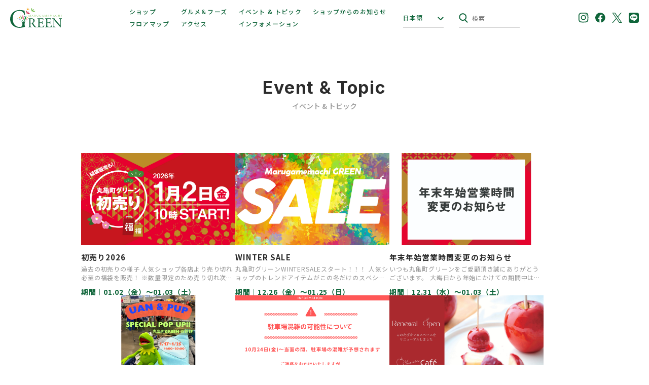

--- FILE ---
content_type: text/html; charset=UTF-8
request_url: https://mgreen.jp/event/?side_y=2021&side_m=6&view_time=2021-07-09
body_size: 16453
content:
<!DOCTYPE html>
<html lang="ja">
<head>
<meta charset="UTF-8">

<!-- <meta name="viewport" content="width=device-width,initial-scale=1.0,maximum-scale=1.0"> -->
<meta name="viewport" content="width=device-width, initial-scale=1.0">
<meta name="format-detection" content="telephone=no">

<!-- Google Tag Manager -->
<script>(function(w,d,s,l,i){w[l]=w[l]||[];w[l].push({'gtm.start':
new Date().getTime(),event:'gtm.js'});var f=d.getElementsByTagName(s)[0],
j=d.createElement(s),dl=l!='dataLayer'?'&l='+l:'';j.async=true;j.src=
'https://www.googletagmanager.com/gtm.js?id='+i+dl;f.parentNode.insertBefore(j,f);
})(window,document,'script','dataLayer','GTM-TLNPQJH');</script>
<!-- End Google Tag Manager -->

<meta name='robots' content='index, follow, max-image-preview:large, max-snippet:-1, max-video-preview:-1' />

	<!-- This site is optimized with the Yoast SEO plugin v21.9 - https://yoast.com/wordpress/plugins/seo/ -->
	<title>イベント &amp; トピック | 丸亀町グリーン</title>
	<meta name="description" content="人と街そして地域をつなぐコミュニケーションガーデン、香川県高松市の丸亀町グリーンのウェブサイトです。ショッピング、サービス、グルメなどの個性豊かなショップが揃い、屋上庭園や豊かな自然を楽しめます。" />
	<link rel="canonical" href="https://mgreen.jp/event/" />
	<meta property="og:locale" content="ja_JP" />
	<meta property="og:type" content="website" />
	<meta property="og:title" content="イベント &amp; トピック | 丸亀町グリーン" />
	<meta property="og:description" content="人と街そして地域をつなぐコミュニケーションガーデン、香川県高松市の丸亀町グリーンのウェブサイトです。ショッピング、サービス、グルメなどの個性豊かなショップが揃い、屋上庭園や豊かな自然を楽しめます。" />
	<meta property="og:url" content="https://mgreen.jp/event/" />
	<meta property="og:site_name" content="丸亀町グリーン" />
	<meta property="og:image" content="https://mgreen.jp/core/wp-content/uploads/2023/06/ogp.jpg" />
	<meta property="og:image:width" content="1200" />
	<meta property="og:image:height" content="630" />
	<meta property="og:image:type" content="image/jpeg" />
	<meta name="twitter:card" content="summary_large_image" />
	<script type="application/ld+json" class="yoast-schema-graph">{"@context":"https://schema.org","@graph":[{"@type":"CollectionPage","@id":"https://mgreen.jp/event/","url":"https://mgreen.jp/event/","name":"イベント & トピック | 丸亀町グリーン","isPartOf":{"@id":"https://mgreen.jp/#website"},"primaryImageOfPage":{"@id":"https://mgreen.jp/event/#primaryimage"},"image":{"@id":"https://mgreen.jp/event/#primaryimage"},"thumbnailUrl":"https://mgreen.jp/core/wp-content/uploads/2025/12/960-574.jpg","description":"人と街そして地域をつなぐコミュニケーションガーデン、香川県高松市の丸亀町グリーンのウェブサイトです。ショッピング、サービス、グルメなどの個性豊かなショップが揃い、屋上庭園や豊かな自然を楽しめます。","breadcrumb":{"@id":"https://mgreen.jp/event/#breadcrumb"},"inLanguage":"ja"},{"@type":"ImageObject","inLanguage":"ja","@id":"https://mgreen.jp/event/#primaryimage","url":"https://mgreen.jp/core/wp-content/uploads/2025/12/960-574.jpg","contentUrl":"https://mgreen.jp/core/wp-content/uploads/2025/12/960-574.jpg","width":960,"height":574},{"@type":"BreadcrumbList","@id":"https://mgreen.jp/event/#breadcrumb","itemListElement":[{"@type":"ListItem","position":1,"name":"Home","item":"https://mgreen.jp/"},{"@type":"ListItem","position":2,"name":"イベント & トピック"}]},{"@type":"WebSite","@id":"https://mgreen.jp/#website","url":"https://mgreen.jp/","name":"丸亀町グリーン","description":"人と街そして地域をつなぐコミュニティーガーデン","potentialAction":[{"@type":"SearchAction","target":{"@type":"EntryPoint","urlTemplate":"https://mgreen.jp/?s={search_term_string}"},"query-input":"required name=search_term_string"}],"inLanguage":"ja"}]}</script>
	<!-- / Yoast SEO plugin. -->


<link rel="alternate" type="application/rss+xml" title="丸亀町グリーン &raquo; イベント &amp; トピック フィード" href="https://mgreen.jp/event/feed/" />
<style id='classic-theme-styles-inline-css' type='text/css'>
/*! This file is auto-generated */
.wp-block-button__link{color:#fff;background-color:#32373c;border-radius:9999px;box-shadow:none;text-decoration:none;padding:calc(.667em + 2px) calc(1.333em + 2px);font-size:1.125em}.wp-block-file__button{background:#32373c;color:#fff;text-decoration:none}
</style>
<link rel='stylesheet' id='common-style-css' href='https://mgreen.jp/core/wp-content/themes/green/css/common.css?ver=2025112073716' type='text/css' media='all' />
<link rel='stylesheet' id='base-style-css' href='https://mgreen.jp/core/wp-content/themes/green/css/style.css?ver=2025112073716' type='text/css' media='all' />
<link rel="EditURI" type="application/rsd+xml" title="RSD" href="https://mgreen.jp/core/xmlrpc.php?rsd" />
<link rel="icon" href="https://mgreen.jp/core/wp-content/uploads/2023/06/cropped-favicon-32x32.png" sizes="32x32" />
<link rel="icon" href="https://mgreen.jp/core/wp-content/uploads/2023/06/cropped-favicon-192x192.png" sizes="192x192" />
<link rel="apple-touch-icon" href="https://mgreen.jp/core/wp-content/uploads/2023/06/cropped-favicon-180x180.png" />
<meta name="msapplication-TileImage" content="https://mgreen.jp/core/wp-content/uploads/2023/06/cropped-favicon-270x270.png" />

<meta name="keywords" content="丸亀町グリーン,香川,ファッション,高松,子供,丸亀町商店街,買い物,イベント,ランチ,食事">

<!-- font -->
<link rel="preconnect" href="https://fonts.googleapis.com">
<link rel="preconnect" href="https://fonts.gstatic.com" crossorigin>
<link href="https://fonts.googleapis.com/css2?family=Inter:wght@400;700&family=Noto+Sans+JP:wght@400;500;700;800&display=swap" rel="stylesheet">
<!-- / font -->

</head>
<body>
<!-- Google Tag Manager (noscript) -->
<noscript><iframe src="https://www.googletagmanager.com/ns.html?id=GTM-TLNPQJH"
height="0" width="0" style="display:none;visibility:hidden"></iframe></noscript>
<!-- End Google Tag Manager (noscript) -->
<noscript>
	<p class="noscript">Javascriptを有効にしてください。<br>当サイトではJavascriptが無効の場合、正常に表示されないコンテンツがあります。</p>
</noscript>
<div class="l-body">
<header class="l-header">
	<p class="header-logo"><a href="https://mgreen.jp"><img src="https://mgreen.jp/core/wp-content/themes/green/img/logo.svg" alt="丸亀町グリーン"></a></p>
	<div class="sp-quick-navi">
		<button type="button" class="sp-header-lang-btn" data-micromodal-trigger="sp-language-window">日本語</button>
		<button type="button" class="sp-header-search-btn" data-micromodal-trigger="sp-search-window"><svg aria-label="サイト内検索をする" role="img" class="svg svg--search" width="17.6" height="19" viewBox="0 0 17.6 19"><use xlink:href="#svg-icon-search"></use></svg>検索</button>
		<button type="button" class="menu-btn" aria-label="サイトメニューを開く" data-micromodal-trigger="sp-menu">
			<span></span>
			<span></span>
			<span></span>
		</button>
	</div>
	<div class="pc-header-main">
		<ul class="pc-navi-list">
			<li class="pc-navi-list__item">
				<a href="https://mgreen.jp/shop/">ショップ</a>
			</li>
			<li class="pc-navi-list__item">
				<a href="https://mgreen.jp/food/">グルメ＆フーズ</a>
			</li>
			<li class="pc-navi-list__item">
				<a href="https://mgreen.jp/event/">イベント &amp; トピック</a>
			</li>
			<li class="pc-navi-list__item">
				<a href="https://mgreen.jp/shopnews/">ショップからのお知らせ</a>
			</li>
			<li class="pc-navi-list__item">
				<a href="https://mgreen.jp/floor/">フロアマップ</a>
			</li>
			<li class="pc-navi-list__item">
				<a href="https://mgreen.jp/access/">アクセス</a>
			</li>
			<li class="pc-navi-list__item">
				<a href="https://mgreen.jp/info/">インフォメーション</a>
			</li>
		</ul>
		<div class="pc-header-lang-btn">
			<span class="pc-header-lang-btn__label" tabindex="0">日本語</span>
			<ul class="pc-header-lang-btn__main">
				<li class="pc-header-lang-btn__item">
					<a translate="no" href="https://mgreen.jp/event/6754" class="js-link-translate-jp">日本語</a>
				</li>
				<li class="pc-header-lang-btn__item">
					<a translate="no" href="https://translate.google.com/translate?sl=ja&tl=en&u=https://mgreen.jp/event/6754" class="js-link-translate-en">English</a>
				</li>
				<li class="pc-header-lang-btn__item">
					<a translate="no" href="https://translate.google.com/translate?sl=ja&tl=zh-CN&u=https://mgreen.jp/event/6754" class="js-link-translate-zh-CN">簡体字</a>
				</li>
				<li class="pc-header-lang-btn__item">
					<a translate="no" href="https://translate.google.com/translate?sl=ja&tl=zh-TW&u=https://mgreen.jp/event/6754" class="js-link-translate-zh-TW">繁体字</a>
				</li>
				<li class="pc-header-lang-btn__item">
					<a translate="no" href="https://translate.google.com/translate?sl=ja&tl=ko&u=https://mgreen.jp/event/6754" class="js-link-translate-ko">한국어</a>
				</li>
			</ul>
		</div>
		<div class="pc-header-search">
			<div class="pc-header-search__inner">
				<form method="get" id="searchform-header" class="pc-header-search__form" action="https://mgreen.jp">
					<input type="text" name="s" id="sh" class="pc-header-search__input" placeholder="検索" aria-hidden="true" autocomplete="off"/>
					<button type="submit" class="pc-header-search__btn" aria-hidden="true"><svg aria-label="サイト内検索をする" role="img" class="svg svg--search" width="17.6" height="19" viewBox="0 0 17.6 19"><use xlink:href="#svg-icon-search"></use></svg></button>
				</form>
			</div>
		</div>
	</div>
	<ul class="pc-header-sns">
		<li class="pc-header-sns__item">
			<a href="https://www.instagram.com/marugamemachigreen/" target="_blank" rel="noopener"><svg aria-label="Instagram" role="img" class="svg svg--instagram" width="40" height="40" viewBox="0 0 40 40"><use xlink:href="#svg-icon-instagram"></use></svg></a>
		</li>
		<li class="pc-header-sns__item">
			<a href="https://www.facebook.com/marugamemachigreen/" target="_blank" rel="noopener"><svg aria-label="Facebook" role="img" class="svg svg--facebook" width="40" height="40.014" viewBox="0 0 40 40.014"><use xlink:href="#svg-icon-facebook"></use></svg></a>
		</li>
		<li class="pc-header-sns__item">
			<a href="https://twitter.com/marugamemachi_g" target="_blank" rel="noopener"><svg aria-label="X" role="img" class="svg svg--X" width="33" height="33" viewBox="0 0 33 33"><use xlink:href="#svg-icon-X"></use></svg></a>
		</li>
		<li class="pc-header-sns__item pc-header-sns__item--line">
			<a href="https://line.me/ti/p/Jp5k3MNj2d" target="_blank" rel="noopener"><svg aria-label="LINE" role="img" class="svg svg--line" width="20.453" height="20.453" viewBox="0 0 20.453 20.453"><use xlink:href="#svg-icon-line"></use></svg></a>
		</li>
	</ul>
</header>
<div class="page-title">
	<div class="l-wrapper">
		<span class="page-title__en">Event &amp; Topic</span>
		<h1 class="page-title__jp">イベント &amp; トピック</h1>
	</div>
</div>
<div class="pressrelease-section">
	<div class="l-wrapper">

						<ul class="post-list-1">
			<li class="post-list-1__item">
	<a href="https://mgreen.jp/event/6754">
		<figure class="post-list-1__image">
					<img src="https://mgreen.jp/core/wp-content/uploads/2025/12/960-574.jpg" alt="初売り2026のサムネイル画像"/>
				</figure>
		<div class="post-list-1__main">
						<h2 class="post-list-1__title" arial-label="タイトル">
				初売り2026							</h2>
			<p class="post-list-1__text" aria-label="抜粋文">過去の初売りの様子 人気ショップ各店より売り切れ必至の福袋を販売！ ※数量限定のため売り切れ次第終了となります。※内容は…</p>
						<span class="post-list-1__period"><span class="post-list-1__period__label">期間｜</span>01.02（金）〜01.03（土）</span>
							</div>
	</a>
</li><li class="post-list-1__item">
	<a href="https://mgreen.jp/event/6844">
		<figure class="post-list-1__image">
					<img src="https://mgreen.jp/core/wp-content/uploads/2023/06/951516f7bc579a28c54c96b3debb6a7d.jpg" alt="WINTER SALEのサムネイル画像"/>
				</figure>
		<div class="post-list-1__main">
						<h2 class="post-list-1__title" arial-label="タイトル">
				WINTER SALE							</h2>
			<p class="post-list-1__text" aria-label="抜粋文">丸亀町グリーンWINTERSALEスタート！！！ 人気ショップのトレンドアイテムがこの冬だけのスペシャルプライスで登場。…</p>
						<span class="post-list-1__period"><span class="post-list-1__period__label">期間｜</span>12.26（金）〜01.25（日）</span>
							</div>
	</a>
</li><li class="post-list-1__item">
	<a href="https://mgreen.jp/event/6803">
		<figure class="post-list-1__image">
					<img src="https://mgreen.jp/core/wp-content/uploads/2024/12/eb63d3d457b5bd295f50f6106baefe33.jpg" alt="年末年始営業時間変更のお知らせのサムネイル画像"/>
				</figure>
		<div class="post-list-1__main">
						<h2 class="post-list-1__title" arial-label="タイトル">
				年末年始営業時間変更のお知らせ							</h2>
			<p class="post-list-1__text" aria-label="抜粋文">いつも丸亀町グリーンをご愛顧頂き誠にありがとうございます。 大晦日から年始にかけての期間中は、下記の通り営業時間の変更が…</p>
						<span class="post-list-1__period"><span class="post-list-1__period__label">期間｜</span>12.31（水）〜01.03（土）</span>
							</div>
	</a>
</li><li class="post-list-1__item">
	<a href="https://mgreen.jp/event/6823">
		<figure class="post-list-1__image">
					<img src="https://mgreen.jp/core/wp-content/uploads/2025/12/Uan-Pup.png" alt="古着屋Uan POPUPのサムネイル画像"/>
				</figure>
		<div class="post-list-1__main">
						<h2 class="post-list-1__title" arial-label="タイトル">
				古着屋Uan POPUP							</h2>
			<p class="post-list-1__text" aria-label="抜粋文">大阪に店舗を構える古着屋Uanです！ アメリカ現地にて買い付けた古着とオリジナルリメイクアイテムが人気です！ ビンテージ…</p>
						<span class="post-list-1__period"><span class="post-list-1__period__label">期間｜</span>01.17（土）〜01.25（日）</span>
							</div>
	</a>
</li><li class="post-list-1__item">
	<a href="https://mgreen.jp/event/6377">
		<figure class="post-list-1__image">
					<img src="https://mgreen.jp/core/wp-content/uploads/2025/10/8eaee7627548db5d28c19a01cf01b7c9.png" alt="駐車場混雑の可能性についてのサムネイル画像"/>
				</figure>
		<div class="post-list-1__main">
						<h2 class="post-list-1__title" arial-label="タイトル">
				駐車場混雑の可能性について							</h2>
			<p class="post-list-1__text" aria-label="抜粋文">10月24日(金)～当面の間、駐車場の混雑が予想されます。 ・公共交通機関のご利用をお願いいたします ・できる限り乗り合…</p>
						<span class="post-list-1__period"><span class="post-list-1__period__label">期間｜</span>10.24（金）</span>
							</div>
	</a>
</li><li class="post-list-1__item">
	<a href="https://mgreen.jp/event/6372">
		<figure class="post-list-1__image">
					<img src="https://mgreen.jp/core/wp-content/uploads/2025/10/0c1c09eb66e11dc80428b81c1b839ce0.jpg" alt="やおりんカフェ 10月24日(金)リニューアルオープン！のサムネイル画像"/>
				</figure>
		<div class="post-list-1__main">
						<h2 class="post-list-1__title" arial-label="タイトル">
				やおりんカフェ 10月24日(金)リニューアルオープン！							</h2>
			<p class="post-list-1__text" aria-label="抜粋文">10月24日(金)リニューアルオープン！ 八百屋が本気で作ったりんご飴＆カフェ「やおりんカフェ高松店」が香川県高松市の…</p>
						<span class="post-list-1__period"><span class="post-list-1__period__label">期間｜</span>10.24（金）</span>
							</div>
	</a>
</li><li class="post-list-1__item">
	<a href="https://mgreen.jp/event/6189">
		<figure class="post-list-1__image">
					<img src="https://mgreen.jp/core/wp-content/uploads/2025/09/41e7d85279b803fba0eecfa392696586.jpg" alt="ポケモンセンターカガワ  10月24日(金)グランドオープン！のサムネイル画像"/>
				</figure>
		<div class="post-list-1__main">
						<h2 class="post-list-1__title" arial-label="タイトル">
				ポケモンセンターカガワ  10月24日(金)グランドオープン！							</h2>
			<p class="post-list-1__text" aria-label="抜粋文">この度、2025年10月24日(金)、丸亀町グリーン東館１Fにポケモンセンターカガワがグランドオープンいたします。ポケモ…</p>
						<span class="post-list-1__period"><span class="post-list-1__period__label">期間｜</span>10.24（金）</span>
							</div>
	</a>
</li><li class="post-list-1__item">
	<a href="https://mgreen.jp/event/6127">
		<figure class="post-list-1__image">
					<img src="https://mgreen.jp/core/wp-content/uploads/2025/09/c925b7189b331031151a39700bb5528d.png" alt="丸亀町グリーン駐車場 割引サービス変更のお知らせのサムネイル画像"/>
				</figure>
		<div class="post-list-1__main">
						<h2 class="post-list-1__title" arial-label="タイトル">
				丸亀町グリーン駐車場 割引サービス変更のお知らせ							</h2>
			<p class="post-list-1__text" aria-label="抜粋文">2025年10月1日より、下記の通り丸亀町グリーン駐車場のサービスを変更いたします。ご理解のほどよろしくお願いいたします…</p>
						<span class="post-list-1__period"><span class="post-list-1__period__label">期間｜</span>10.01（水）</span>
							</div>
	</a>
</li><li class="post-list-1__item">
	<a href="https://mgreen.jp/event/4100">
		<figure class="post-list-1__image">
					<img src="https://mgreen.jp/core/wp-content/uploads/2024/09/069dab2d5885679f2706250e87a4fe8f.jpg" alt="au PAY 「グリーンライフポイント」のサムネイル画像"/>
				</figure>
		<div class="post-list-1__main">
						<h2 class="post-list-1__title" arial-label="タイトル">
				au PAY 「グリーンライフポイント」							</h2>
			<p class="post-list-1__text" aria-label="抜粋文">キャンペーン期間中に、対象店舗で、au PAY（コード支払い）で1会計あたり200円（税込）以上お支払いいただくと、通常…</p>
						<span class="post-list-1__period"><span class="post-list-1__period__label">期間｜</span>10.01（火）〜03.31（火）</span>
							</div>
	</a>
</li>		</ul>
				</div>
</div>

<div class="archive-section">
	<div class="l-wrapper">
		<h3 class="heading-5">Archive</h3>
		<ul class="button-list button-list--col-3 button-list--lg-col-6">
<li class="button-list__item"><a class="button-1" href="https://mgreen.jp/date/2023/?post_type=event">2023</a></li><li class="button-list__item"><a class="button-1" href="https://mgreen.jp/date/2024/?post_type=event">2024</a></li><li class="button-list__item"><a class="button-1" href="https://mgreen.jp/date/2025/?post_type=event">2025</a></li>		</ul>
	</div>
</div>
<footer class="l-footer">
		<!-- パンクズ -->
	<div class="breadcrumb">
		<div class="l-wrapper">
			<ol class="breadcrumb__inner">
			<!-- Breadcrumb NavXT 7.2.0 -->
<li class="breadcrumb__item"><a href="https://mgreen.jp">ホーム</a></li><li class="breadcrumb__item">イベント & トピック</li>			</ol>
		</div>
	</div>
	<!-- / パンクズ -->
	
	<!-- 言語別アナウンス -->
	<div class="translate-note translate-note--en" aria-hidden="true">
		<div class="l-wrapper">
			<p translate="no">This content is machine translated by an automated translation system, so it may not be possible to provide a completely correct translation.<br>Please note.</p>
		</div>
	</div>
	<!-- 簡体字 -->
	<div class="translate-note translate-note--zh-CN" aria-hidden="true">
		<div class="l-wrapper">
			<p translate="no">此内容是由自动翻译系统机器翻译的，因此可能无法提供完全正确的翻译。<br>请事先警告。</p>
		</div>
	</div>
	<!-- 繁体字 -->
	<div class="translate-note translate-note--zh-TW" aria-hidden="true">
		<div class="l-wrapper">
			<p translate="no">此內容是機器翻譯通過自動翻譯系統，你可以不能夠提供一個完全正確的翻譯。<br>請注意。</p>
		</div>
	</div>
	<!-- 韓国語 -->
	<div class="translate-note translate-note--ko" aria-hidden="true">
		<div class="l-wrapper">
			<p translate="no">이 콘텐츠는 자동 번역 시스템에 의한 기계 번역 때문에 완전히 올바른 번역을 제공 할 수없는 경우가 있습니다.<br>미리 양해 바랍니다.</p>
		</div>
	</div>
	<!-- /言語別アナウンス -->

	<!-- フッターSNSリンク -->
	<div class="footer-sns">
		<div class="l-wrapper">
			<ul class="footer-sns__inner">
				<li class="footer-sns__item">
					<a href="https://www.instagram.com/marugamemachigreen/" target="_blank" rel="noopener"><svg aria-label="Instagram" role="img" class="svg svg--instagram" width="40" height="40" viewBox="0 0 40 40"><use xlink:href="#svg-icon-instagram"></use></svg></a>
				</li>
				<li class="footer-sns__item">
					<a href="https://www.facebook.com/marugamemachigreen/" target="_blank" rel="noopener"><svg aria-label="Facebook" role="img" class="svg svg--facebook" width="40" height="40.014" viewBox="0 0 40 40.014"><use xlink:href="#svg-icon-facebook"></use></svg></a>
				</li>
				<li class="footer-sns__item">
					<a href="https://twitter.com/marugamemachi_g" target="_blank" rel="noopener"><svg aria-label="X" role="img" class="svg svg--X" width="33" height="33" viewBox="0 0 33 33"><use xlink:href="#svg-icon-X"></use></svg></a>
				</li>
				<li class="footer-sns__item">
					<a href="https://line.me/ti/p/Jp5k3MNj2d" target="_blank" rel="noopener"><svg aria-label="LINE" role="img" class="svg svg--line" width="20.453" height="20.453" viewBox="0 0 20.453 20.453"><use xlink:href="#svg-icon-line"></use></svg></a>
				</li>
			</ul>
		</div>
	</div>
	<!-- / フッターSNSリンク -->
	<!-- フッターメイン内容 -->
	<div class="footer">
		<div class="l-wrapper">
			<div class="footer__inner">
				<ul class="footer__navi">
					<li class="footer__navi__item"><a href="https://mgreen.jp/taxfree/">免税店</a></li>
					<li class="footer__navi__item"><a href="https://mgreen.jp/mediaspace/">メディア・イベントスペース<br>利用について</a></li>
					<li class="footer__navi__item"><a href="https://mgreen.jp/recruit/">スタッフ採用情報</a></li>
					<li class="footer__navi__item"><a href="https://mgreen.jp/press/">プレスリリース</a></li>
					<li class="footer__navi__item"><a href="https://mgreen.jp/terms/">サイト利用規約</a></li>
					<li class="footer__navi__item"><a href="https://mgreen.jp/policy/">プライバシーポリシー</a></li>
				</ul>
				<div class="footer__main">
					<div class="footer__main__inner">
						<div class="footer__logo">
							<img src="https://mgreen.jp/core/wp-content/themes/green/img/logo.svg" alt="丸亀町グリーン">
						</div>
						<div class="footer__open">
							<span class="footer__open__label">営業時間</span>
							<dl class="footer__open__item">
								<dt>ショップ</dt>
								<dd>11:00～20:00</dd>
							</dl>
							<dl class="footer__open__item">
								<dt>グルメ &amp; フーズ</dt>
								<dd>11:00～22:00</dd>
							</dl>
							<p class="footer__open__note">※店舗により、異なる場合がございます。</p>
						</div>
					</div>
					<ul class="footer__exlink">
						<li class="footer__exlink__item"><a href="http://marugamemachi.jp/index.html" target="_blank" rel="noopener">高松丸亀町商店街Ｇ街区</a></li>
						<li class="footer__exlink__item"><a href="https://www.kame3.jp/" target="_blank" rel="noopener">高松丸亀町商店街</a></li>
						<li class="footer__exlink__item"><a href="https://www.daiwaroynet.jp/takamatsu/" target="_blank" rel="noopener">ダイワロイネットホテル高松</a></li>
					</ul>
				</div>
			</div>
		</div>
	</div>
	<!-- / フッターメイン内容 -->
	<div class="copyright">
		<small class="copyright__text">Copyright (c)  MARUGAMEMACHI GREEN. All Rights Reserved.</small>
	</div>
</footer>
</div>

<!-- SP時メニュー -->
<div id="sp-menu" class="micromodal-slide sp-navi" aria-hidden="true">
	<div tabindex="-1" class="modal-overlay sp-navi__overlay">
		<div role="navigation" aria-modal="true" aria-label="スマホ時用サイト内メニュー" class="sp-navi__container">

			<div class="sp-navi__head">
				<a href="#" class="header-logo"><img src="https://mgreen.jp/core/wp-content/themes/green/img/logo_white.svg" alt="丸亀町グリーン サイトメニュー"></a>
				<button type="button" class="menu-btn menu-btn--for-close" aria-label="サイトメニューを閉じる" data-micromodal-close>
					<span></span>
					<span></span>
				</button>
			</div>

			<div class="sp-navi__main">
				<ul class="sp-navi-list">
					<li class="sp-navi-list__item">
						<a href="https://mgreen.jp">TOP</a>
					</li>
					<li class="sp-navi-list__item">
						<a href="https://mgreen.jp/shop/">ショップ</a>
					</li>
					<li class="sp-navi-list__item">
						<a href="https://mgreen.jp/food/">グルメ&amp;フーズ</a>
					</li>
					<li class="sp-navi-list__item">
						<a href="https://mgreen.jp/event/">イベント &amp; トピック</a>
					</li>
					<li class="sp-navi-list__item">
						<a href="https://mgreen.jp/shopnews/">ショップからのお知らせ</a>
					</li>
					<li class="sp-navi-list__item">
						<a href="https://mgreen.jp/floor/">フロアマップ</a>
					</li>
					<li class="sp-navi-list__item">
						<a href="https://mgreen.jp/access/">アクセス</a>
					</li>
					<li class="sp-navi-list__item">
						<a href="https://mgreen.jp/info/">インフォメーション</a>
					</li>
				</ul>
				<ul class="sp-navi-sns">
					<li class="sp-navi-sns__item">
						<a href="https://www.instagram.com/marugamemachigreen/" target="_blank" rel="noopener"><svg aria-label="Instagram" role="img" class="svg svg--instagram" width="40" height="40" viewBox="0 0 40 40"><use xlink:href="#svg-icon-instagram"></use></svg></a>
					</li>
					<li class="sp-navi-sns__item">
						<a href="https://www.facebook.com/marugamemachigreen/" target="_blank" rel="noopener"><svg aria-label="Facebook" role="img" class="svg svg--facebook" width="40" height="40.014" viewBox="0 0 40 40.014"><use xlink:href="#svg-icon-facebook"></use></svg></a>
					</li>
					<li class="sp-navi-sns__item sp-navi-sns__item--twitter">
						<a href="https://twitter.com/marugamemachi_g" target="_blank" rel="noopener"><svg aria-label="X" role="img" class="svg svg--X" width="33" height="33" viewBox="0 0 33 33"><use xlink:href="#svg-icon-X"></use></svg></a>
					</li>
					<li class="sp-navi-sns__item sp-navi-sns__item--line">
						<a href="https://line.me/ti/p/Jp5k3MNj2d" target="_blank" rel="noopener"><svg aria-label="LINE" role="img" class="svg svg--line" width="20.453" height="20.453" viewBox="0 0 20.453 20.453"><use xlink:href="#svg-icon-line"></use></svg></a>
					</li>
				</ul>
			</div>

		</div>
	</div>
</div>
<!-- / SP時メニュー -->

<!-- SP時検索ウィンドウ -->
<div id="sp-search-window" class="micromodal-slide sp-search-window" aria-hidden="true">
	<div tabindex="-1" class="modal-overlay sp-search-window__overlay">
		<div role="navigation" aria-modal="true" aria-label="スマホ時用サイト内ワード検索" class="sp-search-window__container">

			<form method="get" id="searchform-sp-header" class="sp-search-window__form" action="https://mgreen.jp">
				<input type="text" name="s" id="sh" class="sp-search-window__input" placeholder="検索" autocomplete="off" aria-hidden="true"/>
				<button type="submit" class="sp-search-window__btn" aria-hidden="true"><svg aria-label="検索をする" role="img" class="svg svg--search" width="17.6" height="19" viewBox="0 0 17.6 19"><use xlink:href="#svg-icon-search"></use></svg></button>
			</form>

			<button type="button" class="sp-modal-close-btn"  data-micromodal-close><img src="https://mgreen.jp/core/wp-content/themes/green/img/icon_close.svg"> CLOSE</button>

		</div>
	</div>
</div>
<!-- / SP時検索ウィンドウ -->

<!-- SP時言語選択 -->
<div id="sp-language-window" class="micromodal-slide sp-language-window" aria-hidden="true">
	<div tabindex="-1" class="modal-overlay sp-language-window__overlay">
		<div role="navigation" aria-modal="true" aria-label="スマホ時言語切り替え" class="sp-language-window__container">

			<ul class="sp-language-window__main">
				<li class="sp-language-window__item">
					<a translate="no" href="https://mgreen.jp/event/6754" class="js-link-translate-jp">日本語</a>
				</li>
				<li class="sp-language-window__item">
					<a translate="no" href="https://translate.google.com/translate?sl=ja&tl=en&u=https://mgreen.jp/event/6754" class="js-link-translate-en">English</a>
				</li>
				<li class="sp-language-window__item">
					<a translate="no" href="https://translate.google.com/translate?sl=ja&tl=zh-CN&u=https://mgreen.jp/event/6754" class="js-link-translate-zh-CN">簡体字</a>
				</li>
				<li class="sp-language-window__item">
					<a translate="no" href="https://translate.google.com/translate?sl=ja&tl=zh-TW&u=https://mgreen.jp/event/6754" class="js-link-translate-zh-TW">繁体字</a>
				</li>
				<li class="sp-language-window__item">
					<a translate="no" href="https://translate.google.com/translate?sl=ja&tl=ko&u=https://mgreen.jp/event/6754" class="js-link-translate-ko">한국어</a>
				</li>
			</ul>

			<button type="button" class="sp-modal-close-btn"  data-micromodal-close><img src="https://mgreen.jp/core/wp-content/themes/green/img/icon_close.svg"> CLOSE</button>

		</div>
	</div>
</div>
<!-- / SP時言語選択 -->

<!-- SP時SNSまとめ画面 -->
<div id="sp-sns-window" class="micromodal-slide sp-sns-window" aria-hidden="true">
	<div tabindex="-1" class="modal-overlay sp-sns-window__overlay">
		<div role="navigation" aria-modal="true" aria-label="スマホ時SNSリンクまとめ画面" class="sp-sns-window__container">

			<ul class="sp-sns-window__main">
				<li class="sp-sns-window__item">
					<a href="https://www.instagram.com/marugamemachigreen/" target="_blank" rel="noopener"><svg aria-label="Instagram" role="img" class="svg svg--instagram" width="40" height="40" viewBox="0 0 40 40"><use xlink:href="#svg-icon-instagram"></use></svg></a>
				</li>
				<li class="sp-sns-window__item">
					<a href="https://www.facebook.com/marugamemachigreen/" target="_blank" rel="noopener"><svg aria-label="Facebook" role="img" class="svg svg--facebook" width="40" height="40.014" viewBox="0 0 40 40.014"><use xlink:href="#svg-icon-facebook"></use></svg></a>
				</li>
				<li class="sp-sns-window__item">
					<a href="https://twitter.com/marugamemachi_g" target="_blank" rel="noopener"><svg aria-label="X" role="img" class="svg svg--X" width="33" height="33" viewBox="0 0 33 33"><use xlink:href="#svg-icon-X"></use></svg></a>
				</li>
				<li class="sp-sns-window__item sp-sns-window__item--line">
					<a href="https://line.me/ti/p/Jp5k3MNj2d" target="_blank" rel="noopener"><svg aria-label="LINE" role="img" class="svg svg--line" width="20.453" height="20.453" viewBox="0 0 20.453 20.453"><use xlink:href="#svg-icon-line"></use></svg></a>
				</li>
			</ul>

			<button type="button" class="sp-modal-close-btn"  data-micromodal-close><img src="https://mgreen.jp/core/wp-content/themes/green/img/icon_close.svg"> CLOSE</button>

		</div>
	</div>
</div>
<!-- / SP時SNSまとめ画面 -->

<!-- / SP下部固定メニュー -->
<div class="sp-fixed-menu-wrap">
	<div class="sp-fixed-menu">
		<ul class="sp-fixed-menu__list">
			<li class="sp-fixed-menu__item">
				<a href="https://mgreen.jp/shop/">
					<span class="sp-fixed-menu__icon"><svg aria-label="Ladies Fashion" role="img" class="svg svg--ladies" width="33.999" height="54" viewBox="0 0 33.999 54"><use xlink:href="#svg-icon-ladies"></use></svg></span>
					<span class="sp-fixed-menu__text">ショップ</span>
				</a>
			</li>
			<li class="sp-fixed-menu__item">
				<a href="https://mgreen.jp/food/">
					<span class="sp-fixed-menu__icon sp-fixed-menu__icon--sm"><svg aria-label="Gourmet &amp; Foods" role="img" class="svg svg--food" width="62.907" height="42.608" viewBox="0 0 62.907 42.608"><use xlink:href="#svg-icon-food"></use></svg></span>
					<span class="sp-fixed-menu__text">グルメ</span>
				</a>
			</li>
			<li class="sp-fixed-menu__item">
				<a href="https://mgreen.jp/floor/">
					<span class="sp-fixed-menu__icon sp-fixed-menu__icon--map"><svg aria-label="Floor map" role="img" class="svg svg--floormap" width="58" height="58" viewBox="0 0 58 58"><use xlink:href="#svg-icon-floormap"></use></svg></span>
					<span class="sp-fixed-menu__text">フロアマップ</span>
				</a>
			</li>
		</ul>
		<button type="button" data-micromodal-trigger="sp-sns-window" class="sp-fixed-menu__sns">SNS</button>
	</div>
</div>
<!-- / SP下部固定メニュー -->

<!-- SVGアイコンのカプセル化 -->
<div style="display:none;">
	<svg xmlns="http://www.w3.org/2000/svg"><symbol id="svg-icon-instagram" viewBox="0 0 40 40"><path fill="currentColor" d="M13.857 2.634a14.176 14.176 0 00-4.7.91 9.482 9.482 0 00-3.432 2.242A9.5 9.5 0 003.5 9.224a14.24 14.24 0 00-.9 4.707c-.09 2.068-.111 2.727-.1 7.991s.033 5.924.132 7.992a14.211 14.211 0 00.91 4.7 9.489 9.489 0 002.242 3.429 9.506 9.506 0 003.438 2.229 14.227 14.227 0 004.706.892c2.068.091 2.728.111 7.99.1s5.925-.033 7.993-.131a14.248 14.248 0 004.7-.91 9.905 9.905 0 005.658-5.68 14.194 14.194 0 00.892-4.7c.09-2.069.112-2.73.1-7.993s-.034-5.923-.132-7.99a14.217 14.217 0 00-.91-4.7 9.509 9.509 0 00-2.242-3.429A9.487 9.487 0 0034.546 3.5a14.182 14.182 0 00-4.706-.9c-2.068-.092-2.728-.112-7.992-.1s-5.923.033-7.991.132m.226 35.043a10.752 10.752 0 01-3.6-.659 6.042 6.042 0 01-2.233-1.444 6.024 6.024 0 01-1.45-2.226 10.737 10.737 0 01-.674-3.6C6.026 27.7 6 27.091 6 21.915s.009-5.788.1-7.833a10.732 10.732 0 01.659-3.6A6.015 6.015 0 018.2 8.251 6 6 0 0110.425 6.8a10.726 10.726 0 013.6-.674c2.044-.1 2.657-.117 7.831-.128s5.789.008 7.834.1a10.707 10.707 0 013.6.66A6 6 0 0135.519 8.2a6 6 0 011.455 2.227 10.7 10.7 0 01.673 3.6c.1 2.044.119 2.657.129 7.832s-.009 5.789-.1 7.833a10.746 10.746 0 01-.659 3.6 6.421 6.421 0 01-3.673 3.686 10.734 10.734 0 01-3.6.674c-2.044.1-2.657.118-7.833.128s-5.787-.009-7.832-.1m15.8-26.154a2.326 2.326 0 102.321-2.33 2.326 2.326 0 00-2.321 2.33M11.932 21.9a9.954 9.954 0 109.933-9.973 9.953 9.953 0 00-9.933 9.973m3.491-.007a6.462 6.462 0 116.477 6.453 6.462 6.462 0 01-6.477-6.446" transform="translate(-2.5 -2.5)"/></symbol><symbol id="svg-icon-facebook" viewBox="0 0 40 40.014"><path fill="currentColor" d="M39.353 19.676A19.676 19.676 0 1016.6 39.113V25.364h-5v-5.688h5v-4.335c0-4.931 2.938-7.655 7.432-7.655a30.258 30.258 0 014.4.384v4.842h-2.475c-2.444 0-3.207 1.517-3.207 3.073v3.691h5.457l-.872 5.688h-4.584v13.749a19.681 19.681 0 0016.602-19.437z"/></symbol>
	<symbol id="svg-icon-X" viewBox="0 0 40 40">
		<!-- <path fill="currentColor" d="M36.829 9.572c.024.351.024.7.024 1.058 0 10.819-8.236 23.294-23.294 23.294v-.006a23.177 23.177 0 01-12.55-3.671 16.655 16.655 0 001.949.118 16.427 16.427 0 0010.168-3.512 8.2 8.2 0 01-7.649-5.686 8.172 8.172 0 003.7-.14A8.19 8.19 0 012.605 13v-.1a8.126 8.126 0 003.716 1.025A8.193 8.193 0 013.786 2.994a23.244 23.244 0 0016.873 8.554 8.195 8.195 0 0113.952-7.467 16.409 16.409 0 005.2-1.987 8.215 8.215 0 01-3.6 4.528 16.339 16.339 0 004.7-1.288 16.657 16.657 0 01-4.082 4.238z" transform="translate(-.913 2.288)"/> -->
		<g transform="translate(-1064 -71)"><g transform="translate(1064 71)"><rect width="40" height="40" transform="translate(0 0)" fill="none"/></g><path d="M23.294,16.937,37.864,0H34.411L21.76,14.706,11.655,0H0L15.281,22.239,0,40H3.453L16.814,24.47,27.485,40H39.14L23.293,16.937Zm-4.729,5.5L17.016,20.22,4.7,2.6H10L19.942,16.82l1.548,2.214L34.413,37.519h-5.3L18.564,22.435Z" transform="translate(1064.57 71)" fill="currentColor"/></g>
	</symbol>
	<symbol id="svg-icon-line" viewBox="0 0 20.453 20.453"><path fill="currentColor" d="M12.423 10.112v3.246a.144.144 0 01-.146.146h-.52a.151.151 0 01-.119-.059l-1.488-2.009v1.927a.144.144 0 01-.146.146h-.52a.144.144 0 01-.146-.146v-3.247a.144.144 0 01.146-.146H10a.138.138 0 01.119.064l1.488 2.009v-1.927a.144.144 0 01.146-.146h.52a.144.144 0 01.151.142zm-3.744-.146h-.52a.144.144 0 00-.146.146v3.246a.144.144 0 00.146.146h.52a.144.144 0 00.146-.146v-3.246a.147.147 0 00-.146-.146zm-1.256 2.721H6v-2.575a.144.144 0 00-.146-.146h-.52a.144.144 0 00-.146.146v3.246a.134.134 0 00.041.1.154.154 0 00.1.041h2.09a.144.144 0 00.146-.146v-.52a.146.146 0 00-.142-.146zm7.738-2.721h-2.086a.147.147 0 00-.146.146v3.246a.147.147 0 00.146.146h2.086a.144.144 0 00.146-.146v-.52a.144.144 0 00-.146-.146h-1.42v-.548h1.42a.144.144 0 00.147-.144v-.525a.144.144 0 00-.146-.146h-1.42v-.548h1.42a.144.144 0 00.146-.146v-.52a.154.154 0 00-.146-.146zm5.292-3.986v13.025a3.719 3.719 0 01-3.73 3.7H3.7A3.722 3.722 0 010 18.973V5.948a3.722 3.722 0 013.73-3.7h13.025a3.719 3.719 0 013.698 3.732zm-2.812 5.6c0-3.333-3.342-6.045-7.446-6.045s-7.447 2.709-7.447 6.042c0 2.986 2.648 5.488 6.227 5.962.872.187.772.507.575 1.68-.032.187-.151.735.644.4a24.064 24.064 0 005.853-4.319 5.394 5.394 0 001.594-3.723z" transform="translate(0 -2.25)"/></symbol><symbol id="svg-icon-ladies" viewBox="0 0 33.999 54"><path fill="currentColor" d="M28.478.283h-.008A36.2 36.2 0 0023.118 0c-.025 0-.744 3.788-.744 3.788-.436 2.473-2.847 2.239-5.358 2.239h-.293c-2.511 0-4.922.234-5.358-2.239 0 0-.719-3.788-.744-3.788a36.2 36.2 0 00-5.35.279h-.008C3.435.6-.338 20.077.025 20.748s4.406.778 4.406.778l2.6-9.976s2.144 8.591 2.4 9.576l.05.008C8.627 23 1.156 46.526 1.159 49.462 1.161 50.452 7.89 54 16.926 54s15.654-3.548 15.655-4.538c0-2.936-7.468-26.462-8.321-28.327l.05-.008c.259-.986 2.4-9.576 2.4-9.576l2.426 9.631s4.47.247 4.837-.432S30.305.6 28.478.283m-2.644 37.134a.865.865 0 011.12.488 40.05 40.05 0 012.485 9.814.864.864 0 01-.753.963.97.97 0 01-.105.006.864.864 0 01-.857-.76 38.336 38.336 0 00-2.378-9.39.865.865 0 01.488-1.121m-1.077 5.118a21.765 21.765 0 011.015 6.374.865.865 0 01-.856.872h-.008a.864.864 0 01-.864-.856 20.052 20.052 0 00-.935-5.868.864.864 0 111.648-.522"/></symbol><symbol id="svg-icon-mens" viewBox="0 0 57.597 49.988"><g fill="currentColor"><path d="M419.669 139.941l-9.114-34.017a6.362 6.362 0 00-2.505-3.509c-.01-.072-6.01-2.9-7.1-3.409l-3.873 7.509a.9.9 0 01-1.512.141l-1.979-2.536-.242 2.066a.994.994 0 01-.963.864h-3.022a.994.994 0 01-.963-.864l-.251-2.186-2.145 2.666a.9.9 0 01-1.51-.165l-3.708-7.491c-1.127.533-7.235 3.426-7.306 3.56a6.348 6.348 0 00-2.294 3.347l-9.114 34.017 8.034 2.273 4.9-18.146-.335 17.832h32.4l-.334-17.8 4.9 18.117zm-24.5-8.287l-3.839 3.409a.709.709 0 01-.91 0l-3.839-3.409a.484.484 0 01-.168-.441l2.392-22.492a.6.6 0 01.623-.461h2.894a.6.6 0 01.624.461l2.392 22.492a.484.484 0 01-.169.441z" transform="translate(-362.072 -92.226)"/><path d="M414.332 90.62c-.82-.3-2.177-.829-3.356-1.373a13.458 13.458 0 01-1.6-.851 2.9 2.9 0 01-.622-.512 1 1 0 01-.219-.4.908.908 0 01-.025-.21.879.879 0 01.1-.409 1.128 1.128 0 01.227-.295 2.216 2.216 0 01.6-.386 7.941 7.941 0 011.668-.509 20.45 20.45 0 016.729-.258 15.955 15.955 0 012.425.465 4.506 4.506 0 011.183.5 1.346 1.346 0 01.468.484.88.88 0 01.1.409.92.92 0 01-.026.21 1 1 0 01-.219.4 2.174 2.174 0 01-.3.283 6.054 6.054 0 01-.807.519 23.719 23.719 0 01-2.175 1.026c-.871.368-1.723.694-2.3.91l4.331 5.552 3.538-6.86c0-.006.007-.01.01-.016s-.065-.443-.142-.984-.169-1.2-.223-1.637a2.277 2.277 0 00-.233-.728 2.094 2.094 0 00-.479-.633 1.18 1.18 0 00-.364-.22 24.462 24.462 0 00-14.714 0 1.332 1.332 0 00-.541.4 2.411 2.411 0 00-.414.709 2.1 2.1 0 00-.121.475 97.198 97.198 0 01-.223 1.637l-.142.977 3.407 6.883z" transform="translate(-386.454 -83.963)"/><path d="M425.453 105.078l-1.936-2.482-2 2.487c.018 0 .035-.005.054-.005z" transform="translate(-394.726 -94.198)"/><path d="M426.39 166.145l-2.423 2.129a.9.9 0 001.19 1.355l2.423-2.129a.9.9 0 00-1.19-1.355z" transform="translate(-395.903 -128.983)"/></g></symbol><symbol id="svg-icon-fashion" viewBox="0 0 46.502 49.34"><g fill="currentColor"><path d="M671.318 115.925a2.7 2.7 0 012.682-2.531h2.109a2.7 2.7 0 012.686 2.527l17.249-7.146a.933.933 0 01.268-.063l-.578-5.8a3.068 3.068 0 00-3.054-2.764h-2.87c-1.215-9.449-3.664-17.541-14.746-17.541-11.671 0-14.037 8.731-14.886 17.541h-2.744a3.068 3.068 0 00-3.054 2.764l-.578 5.805a.95.95 0 01.221.058zm3.746-29.551c6.746 0 9.475 3.282 10.938 13.772h-22.033c1.094-10.367 3.953-13.772 11.095-13.772z" transform="translate(-651.807 -82.605)"/><path d="M696.229 157.6l-1.789-17.95-17.7 7.333v2.935a2.7 2.7 0 01-2.695 2.694h-2.109a2.7 2.7 0 01-2.694-2.694v-2.932l-17.7-7.318-1.786 17.93a2.836 2.836 0 00-.015.3 3.066 3.066 0 003.069 3.068h40.365a3.067 3.067 0 003.068-3.068 2.868 2.868 0 00-.014-.298z" transform="translate(-649.742 -111.63)"/><path d="M1.649 0h.431a1.648 1.648 0 011.649 1.648v3.125a1.649 1.649 0 01-1.649 1.65h-.431A1.649 1.649 0 010 4.774V1.649A1.649 1.649 0 011.649 0z" transform="translate(21.387 32.674)"/></g></symbol><symbol id="svg-icon-beauty" viewBox="0 0 49.999 52.172"><g fill="currentColor"><path d="M941.093 24.219s2.931-6.77 2.939-8.152c.02-3.33-2.893-5.422-6.5-5.443s-6.547 2.036-6.567 5.366c-.008 1.382 2.842 8.186 2.842 8.186z" transform="translate(-894.033 -8.967)"/><path transform="rotate(-89.66 31.228 -8.69)" d="M0 0h5.53v7.29H0z"/><path d="M936.545 58.942a90.7 90.7 0 001.239 24.265c.312 1.8.99 2.52 2.247 2.527s1.944-.7 2.277-2.5a90.694 90.694 0 001.525-24.249z" transform="translate(-896.82 -34.625)"/><path d="M877.123 83.594c-6.159 0-10.3 2.585-10.3 5s4.137 5 10.3 5 10.3-2.584 10.3-5-4.137-5-10.3-5" transform="translate(-859.976 -47.717)"/><path d="M874.743 38.6a16.213 16.213 0 10-10.757 0c-6.834 1.4-11.769 5.372-11.769 10.065 0 5.854 7.678 10.6 17.148 10.6s17.148-4.746 17.148-10.6c0-4.693-4.935-8.67-11.769-10.065m-16.916-15.3a11.536 11.536 0 1111.536 11.536A11.536 11.536 0 01857.828 23.3m11.536 31.657c-6.891 0-12.29-3.072-12.29-6.993s5.4-6.994 12.29-6.994 12.29 3.072 12.29 6.994-5.4 6.993-12.29 6.993" transform="translate(-852.216 -7.089)"/><path d="M879.576 27.022a1 1 0 00-1.41-1.41l-4.989 4.988a1 1 0 101.41 1.41z" transform="translate(-863.193 -16.77)"/><path d="M886.42 26.8a1 1 0 00-1.41 0l-8.73 8.729a1 1 0 101.41 1.41l8.73-8.729a1 1 0 000-1.41" transform="translate(-864.843 -17.4)"/></g></symbol><symbol id="svg-icon-life" viewBox="0 0 56 36.156"><g fill="currentColor"><path d="M56 35.682a2.555 2.555 0 00-2.555-2.555h-5.22v13.442H7.774V33.127H2.555A2.555 2.555 0 000 35.682v23.036h3.747v4.142h3.717v-4.142h41.071v4.142h3.719v-4.142H56z" transform="translate(0 -26.703)"/><path d="M40.972 19.591a1.917 1.917 0 00-1.917-1.917H27.96a3.833 3.833 0 00-3.833 3.833v13.779h16.845z" transform="translate(-14.1 -17.673)"/><path d="M86.921 21.506a3.833 3.833 0 00-3.833-3.833h-11.1a1.916 1.916 0 00-1.916 1.917v15.695h16.849z" transform="translate(-40.951 -17.673)"/></g></symbol><symbol id="svg-icon-kids" viewBox="0 0 44.182 41.564"><path fill="currentColor" d="M367.729 370.542c-2.4 1.246-16.945 4.619-12.192-6.473a12.947 12.947 0 00.582-3.668 10.325 10.325 0 00-19.878-3.73c-2.954.59-3.634-.6-4.221-1.969-.634-1.479-2.254-1.056-2.535.846a6.724 6.724 0 003.8 6.092 6.449 6.449 0 00-2.111 1.62 1.346 1.346 0 001.395 2.122 15.166 15.166 0 013.924-.549 14.974 14.974 0 001.725 2.9c.635.846-.287 1.461-2.24 4.649a13.49 13.49 0 00-1.5 10.722c1.4 4.949 6.268 8.243 15.131 8.674 16.153.784 22.76-8.549 23.829-17.748.762-6.624-.444-6.217-5.709-3.488zM342.69 360.3a1.691 1.691 0 111.69-1.691 1.69 1.69 0 01-1.69 1.691zm25.868 17.451c-3.441 6.118-8.649 9.22-15.479 9.22a.841.841 0 010-1.681c6.177 0 10.892-2.814 14.014-8.363a.84.84 0 111.465.824z" transform="translate(-329.463 -350.259)"/></symbol><symbol id="svg-icon-service" viewBox="0 0 50.826 38.795"><g fill="currentColor"><path d="M753.347 388.7c-1.137-1.241-3.258-.977-4.673.07-1.3 1.081-10.152 6.9-10.152 6.9h-10.761l-.035.016a1.026 1.026 0 01.068-2.052l-.033-.018h7.927a2.883 2.883 0 100-5.766h-11.53c-7.208 0-9.49 3-12.012 5.525l-.734.641 5.528 10.268a1.368 1.368 0 01.888-.142l13.786 2.506a3.632 3.632 0 002.75-.61s17.6-12.235 18.895-13.317a2.715 2.715 0 00.088-4.021z" transform="translate(-703.368 -370.8)"/><path d="M695.44 402.052a.774.774 0 00-1.076-.305l-4.495 2.6a.888.888 0 00-.332 1.167l6.683 12.416a.774.774 0 001.075.305l4.495-2.6a.889.889 0 00.332-1.168z" transform="translate(-689.438 -379.542)"/><path d="M767.246 348.079a1.161 1.161 0 001.159-1.159v-4.486a1.159 1.159 0 10-2.319 0v4.486a1.161 1.161 0 001.16 1.159z" transform="translate(-738.028 -341.274)"/><path d="M746.073 355.049a1.159 1.159 0 101.776-1.49l-2.884-3.437a1.161 1.161 0 00-1.633-.143 1.159 1.159 0 00-.143 1.633z" transform="translate(-723.34 -346.621)"/><path d="M731.549 373.36l4.418.779a1.187 1.187 0 00.2.018 1.159 1.159 0 00.2-2.3l-4.418-.779a1.159 1.159 0 00-.4 2.284z" transform="translate(-715.526 -360.156)"/><path d="M789.724 372.332a1.159 1.159 0 00.949 1.824 1.183 1.183 0 00.2-.018l4.418-.779a1.159 1.159 0 00-.4-2.284l-4.418.779a1.153 1.153 0 00-.749.478z" transform="translate(-752.879 -360.155)"/><path d="M782.537 355.462a1.157 1.157 0 00.888-.414l2.884-3.436a1.159 1.159 0 10-1.776-1.491l-2.884 3.437a1.159 1.159 0 00.887 1.9z" transform="translate(-747.721 -346.62)"/></g></symbol><symbol id="svg-icon-hobby" viewBox="0 0 50 50"><path fill="currentColor" d="M25.25 0C11.44-.14.14 10.94 0 24.75-.14 38.56 10.94 49.86 24.75 50S49.86 39.06 50 25.25V25C50.07 11.26 38.99.07 25.25 0M11.03 40.36c-.35.38-.95.4-1.33.05C1.19 32.49.72 19.17 8.64 10.66c.34-.37.7-.72 1.06-1.06.37-.36.97-.35 1.33.02.36.37.35.97-.02 1.33l-.03.03c-7.75 7.21-8.18 19.34-.97 27.09.31.33.63.66.97.97.38.35.4.95.05 1.33m.02-6.13c-.4.33-.99.28-1.32-.12a14.38 14.38 0 01-3.08-9.11 14.38 14.38 0 013.08-9.11c.31-.42.9-.51 1.31-.2.42.31.51.9.2 1.31-.02.03-.05.06-.07.08a12.466 12.466 0 00-2.64 7.9c-.05 2.86.88 5.65 2.64 7.9.33.4.28.99-.12 1.32m2.82-3.95c.33.4.28.99-.11 1.32-.4.33-.99.28-1.32-.11 0-.01-.02-.02-.03-.03a10.226 10.226 0 01-2.12-6.45c-.05-2.33.7-4.61 2.12-6.46a.94.94 0 111.49 1.15c0 .01-.02.02-.03.03a8.506 8.506 0 00-1.7 5.28c-.04 1.9.56 3.76 1.7 5.28m11.38 3.57c-4.89.05-8.89-3.88-8.93-8.77s3.88-8.89 8.77-8.93 8.89 3.88 8.93 8.77v.08c.02 4.86-3.9 8.83-8.76 8.85m12.02-2.04a.939.939 0 01-.73-1.53 8.506 8.506 0 001.7-5.28c.04-1.9-.56-3.76-1.7-5.28-.33-.4-.28-.99.11-1.32.4-.33.99-.28 1.32.11 0 .01.02.02.03.03 1.42 1.85 2.17 4.13 2.12 6.46.05 2.33-.7 4.61-2.12 6.46a.95.95 0 01-.73.35m1.97 1.1c1.76-2.26 2.69-5.05 2.64-7.91.05-2.86-.88-5.65-2.64-7.9a.93.93 0 01.2-1.31c.38-.28.92-.23 1.24.11 2.04 2.59 3.13 5.8 3.08 9.1.05 3.3-1.04 6.52-3.08 9.11-.35.38-.95.4-1.33.04a.925.925 0 01-.11-1.24m1.47 7.5c-.38.35-.98.33-1.33-.05a.945.945 0 01.05-1.33c7.75-7.21 8.18-19.34.96-27.09-.31-.33-.63-.65-.96-.96a.945.945 0 01-.05-1.33c.35-.38.95-.4 1.33-.05 8.51 7.92 8.98 21.24 1.06 29.75-.34.37-.7.72-1.06 1.06"/><path fill="currentColor" d="M25.25 21.15a3.852 3.852 0 00-3.89 3.81 3.852 3.852 0 003.81 3.89c2.13.02 3.87-1.69 3.89-3.81V25a3.83 3.83 0 00-3.81-3.85"/></symbol><symbol id="svg-icon-food" viewBox="0 0 62.907 42.608"><path fill="currentColor" d="M88.569 643.151c.005-.881-.652-1.42-1.255-1.961a7.545 7.545 0 01-2.6-5.517 78.72 78.72 0 011.019-8.066 1.042 1.042 0 01.98-1.01c.594 0 .713.475.709 1.055l-.037 7.443c0 .633.321.938.82.939a.923.923 0 00.932-.817l.038-7.675a1.05 1.05 0 012.1.01l-.038 7.675a.927.927 0 00.925.828c.5 0 .826-.3.83-.932l.037-7.443c0-.58.126-1.052.719-1.048a1.042 1.042 0 01.971 1.019 78.778 78.778 0 01.938 8.076A7.543 7.543 0 0193 641.219c-.608.535-1.27 1.068-1.274 1.948l.286 24.09a1.838 1.838 0 01-1.847 1.86h-.3a1.837 1.837 0 01-1.828-1.877z" transform="translate(-84.715 -626.517)"/><path fill="currentColor" d="M204.75 647.3c-.007-.881 1.352-1.7 2.441-2.094 1.959-.7 1.521-4.388.227-9.825-1.214-5.1-2.115-7.648-3.693-8.619s-2.251 1.095-2.245 2.176.052 12.749.08 14.234l-.242 24.089a1.837 1.837 0 001.85 1.856h.3a1.839 1.839 0 001.824-1.882z" transform="translate(-145.619 -626.508)"/><path fill="currentColor" d="M129.569 634.9a19.3 19.3 0 1019.3 19.3 19.3 19.3 0 00-19.3-19.3zm-12.53 19.3a.955.955 0 11-1.911 0 14.457 14.457 0 0114.44-14.44.955.955 0 110 1.911 12.544 12.544 0 00-12.529 12.529zm12.53 14.44a.955.955 0 110-1.911A12.543 12.543 0 00142.1 654.2a.955.955 0 111.911 0 14.456 14.456 0 01-14.442 14.442z" transform="translate(-98.063 -630.893)"/></symbol><symbol id="svg-icon-floormap" viewBox="0 0 58 58"><g fill="currentColor"><path d="M403.162 691.973l-11.589 5.127a1.311 1.311 0 01-1.06 0l-11.589-5.125a.655.655 0 010-1.2l11.589-5.125a1.31 1.31 0 011.06 0l11.589 5.125a.655.655 0 010 1.198z" transform="translate(-378.534 -651.092)"/><path d="M435.158 706.186l-11.589 5.125a1.312 1.312 0 01-1.06 0l-11.589-5.125a.655.655 0 010-1.2l11.589-5.125a1.312 1.312 0 011.06 0l11.589 5.125a.655.655 0 010 1.2z" transform="translate(-394.069 -657.993)"/><path d="M467.269 691.973l-11.588 5.127a1.312 1.312 0 01-1.06 0l-11.589-5.125a.655.655 0 010-1.2l11.589-5.125a1.312 1.312 0 011.06 0l11.589 5.125a.655.655 0 01-.001 1.198z" transform="translate(-409.66 -651.092)"/><path d="M410.92 679.4l7.974 3.526v-8.251l-7.974 3.525a.655.655 0 000 1.2z" transform="translate(-394.069 -645.818)"/><path d="M450.876 678.2l-7.974-3.526v8.251l7.974-3.526a.655.655 0 000-1.199z" transform="translate(-409.787 -645.818)"/><path d="M431 639.967a6.457 6.457 0 10-4.5 0v20.746h.021a1.026 1.026 0 00-.032.217c0 .836 1.011 1.515 2.26 1.515s2.259-.679 2.259-1.515a1.024 1.024 0 00-.032-.217H431zm-2.248-8.946a2.9 2.9 0 00-2.9 2.9.833.833 0 01-1.667 0 4.571 4.571 0 014.566-4.565.833.833 0 110 1.666z" transform="translate(-399.781 -622.895)"/></g></symbol><symbol id="svg-icon-search" viewBox="0 0 17.6 19"><path fill="currentColor" d="M7.6 2.2c-3 0-5.4 2.4-5.4 5.4S4.6 13 7.6 13 13 10.6 13 7.6c0-3-2.4-5.4-5.4-5.4m0-2C11.7.2 15 3.5 15 7.6S11.7 15 7.6 15 .2 11.7.2 7.6C.2 3.5 3.5.2 7.6.2z"/><path fill="currentColor" d="M15.7 18.5l-4.6-4.6c-.4-.4-.4-1 0-1.4.4-.4 1-.4 1.4 0l4.6 4.6c.4.4.4 1 0 1.4-.4.4-1.1.4-1.4 0z"/></symbol></svg>
</div>
<!-- / SVGアイコンのカプセル化 -->

<script type="text/javascript" src="https://mgreen.jp/core/wp-includes/js/jquery/jquery.min.js?ver=3.7.1" id="jquery-core-js"></script>
<script type="text/javascript" src="https://mgreen.jp/core/wp-includes/js/jquery/jquery-migrate.min.js?ver=3.4.1" id="jquery-migrate-js"></script>
<script type="text/javascript" src="https://mgreen.jp/core/wp-content/themes/green/js/jquery.tile.min.js" id="library-tile-js"></script>
<script type="text/javascript" src="https://mgreen.jp/core/wp-content/themes/green/js/micromodal.min.js" id="library-modal-js"></script>
<script type="text/javascript" src="https://mgreen.jp/core/wp-content/themes/green/js/common.js?ver=2025112073716" id="templete-common-js"></script>
<script type="text/javascript" src="https://mgreen.jp/core/wp-content/themes/green/js/post-archive.js?ver=2025112073716" id="templete-post-archive-js"></script>
<style id='core-block-supports-inline-css' type='text/css'>
.wp-elements-ced379c841adc37e9c25151ca6907d88 a{color:var(--wp--preset--color--white);}.wp-elements-c73519571b79d85be57d5724d68a9b96 a{color:#dc0e0e;}.wp-elements-b28cf0eee64fb3cc225203f2d2c9f7fa a{color:var(--wp--preset--color--black);}.wp-elements-af43120cc3ab79068b5796f9886650b7 a{color:var(--wp--preset--color--black);}.wp-elements-ea865390f7f87b9b1161ccdb315831d1 a{color:var(--wp--preset--color--pink);}.wp-elements-55c01d3da464dbc6c18f3b732a4d7eb5 a{color:var(--wp--preset--color--pink);}.wp-elements-95697c440cf2b4006ee0579efe9454ec a{color:var(--wp--preset--color--pink);}.wp-elements-e9c5ef79bc01bf05ef2ac069b7ac306c a{color:var(--wp--preset--color--bggreen);}.wp-elements-8421fe89db29315671452990bfb7effa a{color:var(--wp--preset--color--green);}.wp-elements-5a3b99f11e735795e9bac7ef11555ec9 a{color:var(--wp--preset--color--pink);}.wp-elements-50ba18e61b312829b7a83828286ff5ff a{color:var(--wp--preset--color--pink);}.wp-elements-8524cb82bc77856c4cf2dd76dacf0a66 a{color:var(--wp--preset--color--black);}.wp-elements-3a8768b6b5de892f210f00d7798deb21 a{color:var(--wp--preset--color--black);}.wp-elements-1a71e8fb0ece57b59326b7ff3c924612 a{color:var(--wp--preset--color--black);}.wp-elements-76ca451496a364a6bd0ac4940a1cc504 a{color:var(--wp--preset--color--black);}
</style>

<script>
	// 多言語ページの時のリンク修正
		/* 多言語処理
	*********************************************/
	jQuery(document).ready( function( $ ) {
		const homeUrl = 'https://mgreen.jp'; 
		function translateSwichLink() {
			const websiteUrl = 'https://mgreen.jp/event/?side_y=2021&side_m=6&view_time=2021-07-09'; 
			$('.js-link-translate-jp').attr('href', websiteUrl);
			$('.js-link-translate-en').attr('href', 'https://translate.google.com/translate?sl=ja&tl=en&u=' + websiteUrl);
			$('.js-link-translate-zh-CN').attr('href', 'https://translate.google.com/translate?sl=ja&tl=zh-CN&u=' + websiteUrl);
			$('.js-link-translate-zh-TW').attr('href', 'https://translate.google.com/translate?sl=ja&tl=zh-TW&u=' + websiteUrl);
			$('.js-link-translate-ko').attr('href', 'https://translate.google.com/translate?sl=ja&tl=ko&u=' + websiteUrl);
		}
		function translateHtml() {
			var translateBarH = $('#gt-nvframe').innerHeight();
			$('.l-header, .fixed-cat').css('margin-top', translateBarH);
		}
		if(document.URL.match(/tl=en/)) {  // URLに'tl=en'があったら
			$('.translate-note--en').attr('aria-hidden', 'false');
			$('.l-body').addClass('is-translate is-translate--en');
			$('.pc-header-lang-btn__label, .sp-header-lang-btn').html('English');
			translateHtml();
			translateSwichLink();
			$('.header-logo a').attr('href', 'https://translate.google.com/translate?sl=ja&tl=en&u=' + homeUrl);
		// 簡体字のとき
		}else if(document.URL.match(/tl=zh-CN/)) {  // URLに'tl=zh-CN'があったら
			$('.translate-note--zh-CN').attr('aria-hidden', 'false');
			$('.l-body').addClass('is-translate is-translate--zh-CN');
			$('.pc-header-lang-btn__label, .sp-header-lang-btn').html('簡体字');
			translateHtml();
			translateSwichLink();
			$('.header-logo a').attr('href', 'https://translate.google.com/translate?sl=ja&tl=zh-CN&u=' + homeUrl);
		// 繁体字のとき
		}else if(document.URL.match(/tl=zh-TW/)) {  // URLに'tl=zh-TW'があったら
			$('.translate-note--zh-TW').attr('aria-hidden', 'false');
			$('.l-body').addClass('is-translate is-translate--zh-TW');
			$('.pc-header-lang-btn__label, .sp-header-lang-btn').html('繁体字');
			translateHtml();
			translateSwichLink();
			$('.header-logo a').attr('href', 'https://translate.google.com/translate?sl=ja&tl=zh-TW&u=' + homeUrl);
			// 韓国語のとき
		}else if(document.URL.match(/tl=ko/)) {  // URLに'tl=ko'があったら
			$('.translate-note--ko').attr('aria-hidden', 'false');
			$('.l-body').addClass('is-translate is-translate--ko');
			$('.pc-header-lang-btn__label, .sp-header-lang-btn').html('한국어');
			translateHtml();
			translateSwichLink();
			$('.header-logo a').attr('href', 'https://translate.google.com/translate?sl=ja&tl=ko&u=' + homeUrl);
		}
	});
</script>

</body>
</html>

--- FILE ---
content_type: text/css
request_url: https://mgreen.jp/core/wp-content/themes/green/css/common.css?ver=2025112073716
body_size: 6595
content:
@charset "UTF-8";

/* http://meyerweb.com/eric/tools/css/reset/ 
   v2.0 | 20110126
   License: none (public domain)
*/

html,
body,
div,
span,
applet,
object,
iframe,
h1,
h2,
h3,
h4,
h5,
h6,
p,
blockquote,
pre,
a,
abbr,
acronym,
address,
big,
cite,
code,
del,
dfn,
em,
img,
ins,
kbd,
q,
s,
samp,
small,
strike,
strong,
sub,
sup,
tt,
var,
b,
u,
i,
center,
dl,
dt,
dd,
ol,
ul,
li,
fieldset,
form,
label,
legend,
table,
caption,
tbody,
tfoot,
thead,
tr,
th,
td,
article,
aside,
canvas,
details,
embed,
figure,
figcaption,
footer,
header,
hgroup,
menu,
nav,
output,
ruby,
section,
summary,
time,
mark,
audio,
video {
	margin: 0;
	padding: 0;
	border: 0;
	font-size: 100%;
	font: inherit;
	vertical-align: baseline;
	-webkit-box-sizing: border-box;
	box-sizing: border-box;
}

/* HTML5 display-role reset for older browsers */

article,
aside,
details,
figcaption,
figure,
footer,
header,
hgroup,
menu,
nav,
section,
main {
	display: block;
}

body {
	line-height: 1;
}

ol,
ul {
	list-style: none;
}

blockquote,
q {
	quotes: none;
}

blockquote:before,
blockquote:after,
q:before,
q:after {
	content: "";
	content: none;
}

table {
	border-collapse: collapse;
	border-spacing: 0;
}

:root {
	--bp-tab: 767px;
}

html {
	font-size: 62.5%;
}

body {
	font-family: "Noto Sans JP", sans-serif;
	font-size: 1.4rem;
	color: #2B2B2B;
	word-wrap: break-word;
}

a {
	color: inherit;
}

img {
	max-width: 100%;
	height: auto;
}

svg {
	display: block;
}

input,
textarea,
select,
button {
	font: inherit;
	color: inherit;
	-webkit-appearance: none;
	-moz-appearance: none;
	appearance: none;
	outline: none;
}

select::-ms-expand {
	display: none;
}

button {
	cursor: pointer;
}

button:focus-visible {
	outline: auto;
}

.text-align-center {
	text-align: center;
}

.text-align-right {
	text-align: right;
}

.display-block {
	display: block;
}

.hidden {
	display: none !important;
	visibility: hidden;
}

.clearfix::before,
.clearfix::after {
	content: "";
	display: table;
}

.clearfix::after {
	clear: both;
}

.clear {
	clear: both;
}

/* show only  SP/PC
-------------------------------*/

.sp-only {
	display: none !important;
}

.sp-only-2 {
	display: none !important;
}

.pc-only {
	display: block !important;
}

.pc-only-2 {
	display: inline-block !important;
}

/* font
-------------------------------*/

.bold {
	font-weight: bold;
}

/* margin
-------------------------------*/

/* padding
-------------------------------*/

.l-body {
	width: 100%;
	padding-top: 70px;
}

.l-body.is-fixed {
	position: fixed;
}

.l-header {
	position: fixed;
	top: 0;
	left: 0;
	width: 100%;
	height: 70px;
	background-color: #FFF;
	display: -webkit-box;
	display: -ms-flexbox;
	display: flex;
	-webkit-box-align: center;
	-ms-flex-align: center;
	align-items: center;
	-webkit-box-pack: justify;
	-ms-flex-pack: justify;
	justify-content: space-between;
	padding-left: 15px;
	z-index: 2000;
	-webkit-transition: background-color 0.3s;
	-o-transition: background-color 0.3s;
	transition: background-color 0.3s;
}

.l-header.is-transparent {
	background-color: rgba(255, 255, 255, 0.85);
}

.l-footer:not(.l-footer--mt0) {
	margin-top: 80px;
}

.l-wrapper {
	position: relative;
	width: 83.466666%;
	margin-left: auto;
	margin-right: auto;
}

.l-wrapper--sp-lg {
	width: 90%;
}

.l-inner {
	position: relative;
	width: 93.61%;
	margin-left: auto;
	margin-right: auto;
}

.noscript {
	background: red;
	color: #FFF;
	font-weight: 700;
	text-align: center;
	font-size: 2rem;
	line-height: 1.45;
	padding: 1em;
}

.header-logo {
	width: 78px;
}

.header-logo a {
	display: block;
}

.header-logo img {
	display: block;
}

.menu-btn {
	display: -webkit-box;
	display: -ms-flexbox;
	display: flex;
	-webkit-box-align: center;
	-ms-flex-align: center;
	align-items: center;
	-webkit-box-pack: center;
	-ms-flex-pack: center;
	justify-content: center;
	-webkit-box-orient: vertical;
	-webkit-box-direction: normal;
	-ms-flex-direction: column;
	flex-direction: column;
	width: 70px;
	height: 70px;
	border: none;
	padding: 0;
	background: none;
}

.menu-btn span {
	display: block;
	background-color: #0F653A;
	height: 2px;
	border-radius: 2px;
}

.menu-btn span:nth-child(1) {
	width: 30px;
}

.menu-btn span:nth-child(2) {
	width: 18px;
	margin-top: 6px;
	margin-bottom: 6px;
}

.menu-btn span:nth-child(3) {
	width: 12px;
}

.menu-btn--for-close span {
	background: #FFF;
}

.menu-btn--for-close span:nth-child(1),
.menu-btn--for-close span:nth-child(2) {
	width: 20px;
}

.menu-btn--for-close span:nth-child(1) {
	-webkit-transform: rotate(45deg) translateY(1.5px);
	-ms-transform: rotate(45deg) translateY(1.5px);
	transform: rotate(45deg) translateY(1.5px);
}

.menu-btn--for-close span:nth-child(2) {
	-webkit-transform: rotate(-45deg) translateY(-1.5px);
	-ms-transform: rotate(-45deg) translateY(-1.5px);
	transform: rotate(-45deg) translateY(-1.5px);
	margin: 0;
}

.micromodal-slide[aria-hidden=false] .sp-navi__overlay {
	-webkit-animation: spmenuOpen 0.3s cubic-bezier(0, 0, 0.2, 1) !important;
	animation: spmenuOpen 0.3s cubic-bezier(0, 0, 0.2, 1) !important;
}

.micromodal-slide[aria-hidden=true] .sp-navi__overlay {
	-webkit-animation: spmenuClose 0.3s cubic-bezier(0, 0, 0.2, 1) !important;
	animation: spmenuClose 0.3s cubic-bezier(0, 0, 0.2, 1) !important;
}

.sp-modal-close-btn {
	background: none;
	border: none;
	padding: 0;
	text-align: center;
	padding: 10px;
	margin: 80px auto 0;
	width: 7em;
	display: -webkit-box;
	display: -ms-flexbox;
	display: flex;
	-webkit-box-align: center;
	-ms-flex-align: center;
	align-items: center;
	-webkit-box-pack: center;
	-ms-flex-pack: center;
	justify-content: center;
	letter-spacing: 0.1em;
	font: 600 1.2rem "Inter", "Noto Sans JP", sans-serif;
}

.sp-modal-close-btn img {
	width: 10px;
	margin-right: 6px;
}

.sp-modal-close-btn--white {
	color: #ffffff;
}

.pc-header-lang-btn__label {
	font-weight: 500;
}

.pc-header-lang-btn__main {
	position: absolute;
	top: 100%;
	left: 0;
	width: 100%;
	padding: 14px 0;
	opacity: 0;
	-webkit-transition: 0.4s;
	-o-transition: 0.4s;
	transition: 0.4s;
	pointer-events: none;
}

.pc-header-lang-btn__main.is-expanded {
	opacity: 1;
	pointer-events: auto;
}

.pc-header-lang-btn__item {
	font-family: "Inter", "Noto Sans JP", sans-serif;
}

.pc-header-lang-btn__item:not(:last-child) {
	margin-bottom: 15px;
}

.pc-header-lang-btn__item a {
	text-decoration: none;
	display: block;
	-webkit-transition: 0.4s;
	-o-transition: 0.4s;
	transition: 0.4s;
}

.pc-header-lang-btn__item a:hover {
	opacity: 0.7;
}

.footer-sns {
	background: #0F653A;
	color: #FFF;
}

.footer-sns__inner {
	position: relative;
	width: 100vw;
	left: 50%;
	-webkit-transform: translateX(-50%);
	-ms-transform: translateX(-50%);
	transform: translateX(-50%);
	display: -webkit-box;
	display: -ms-flexbox;
	display: flex;
}

.footer-sns__item {
	width: 25%;
}

.footer-sns__item a {
	display: -webkit-box;
	display: -ms-flexbox;
	display: flex;
	-webkit-box-align: center;
	-ms-flex-align: center;
	align-items: center;
	-webkit-box-pack: center;
	-ms-flex-pack: center;
	justify-content: center;
	padding: 26px 0;
	height: 100%;
}

.footer-sns__item a .svg--line {
	width: 33px;
	height: auto;
}

.footer__navi {
	padding: 30px 0;
}

.footer__navi__item {
	font-size: 1.5rem;
	font-weight: 700;
	letter-spacing: 0.1em;
	line-height: 1.5;
	color: #0F653A;
	text-align: center;
}

.footer__navi__item:not(:last-child) {
	margin-bottom: 21px;
}

.footer__navi__item a {
	text-decoration: none;
}

.l-body.is-translate .footer__navi__item a br {
	display: none;
}

.footer__main {
	position: relative;
	padding: 25px 0 30px;
}

.footer__main::before {
	position: absolute;
	top: 0;
	left: 50%;
	-webkit-transform: translateX(-50%);
	-ms-transform: translateX(-50%);
	transform: translateX(-50%);
	content: "";
	width: 100vw;
	height: 100%;
	display: block;
	background: #F5F8F7;
	z-index: -1;
}

.footer__logo {
	width: 200px;
	margin-left: auto;
	margin-right: auto;
	margin-bottom: 30px;
}

.footer__open {
	color: #0F653A;
	margin-bottom: 40px;
}

.footer__open__label {
	font-size: 1.6rem;
	font-weight: 500;
	letter-spacing: 0.1em;
	line-height: 1.47;
	text-align: center;
	border: 1px solid #0F653A;
	border-radius: 15px;
	padding: 2px 0;
	display: block;
	margin: 0 auto 9px;
	max-width: 313px;
}

.footer__open__item {
	display: -webkit-box;
	display: -ms-flexbox;
	display: flex;
	-webkit-box-pack: center;
	-ms-flex-pack: center;
	justify-content: center;
	-webkit-box-align: center;
	-ms-flex-align: center;
	align-items: center;
}

.footer__open__item:not(:last-child) {
	margin-bottom: 2px;
}

.footer__open__item dt {
	font-size: 1.6rem;
	letter-spacing: 0.05em;
	line-height: 1.47;
	width: 7.6em;
	-ms-flex-negative: 0;
	flex-shrink: 0;
}

.l-body.is-translate--en .footer__open__item dt {
	width: 9.2em;
}

.footer__open__item dd {
	font: 500 1.6rem "Inter", "Noto Sans JP", sans-serif;
	letter-spacing: 0.025em;
	line-height: 1.19;
}

.footer__open__item dd::before {
	content: "｜";
}

.footer__open__note {
	font-size: 1.2rem;
	letter-spacing: 0.1em;
	line-height: 1.5;
	text-align: center;
	margin-top: 6px;
}

.footer__exlink__item {
	letter-spacing: 0.1em;
	line-height: 1.46;
	text-align: center;
}

.footer__exlink__item:not(:last-child) {
	margin-bottom: 10px;
}

.footer__exlink__item a {
	text-decoration: none;
}

.footer__exlink__item a::after {
	content: "";
	width: 11px;
	height: 9px;
	display: inline-block;
	background: url(../img/icon_external.svg) no-repeat center/contain;
	margin-left: 16px;
	vertical-align: middle;
	-webkit-transform: translateY(-2px);
	-ms-transform: translateY(-2px);
	transform: translateY(-2px);
}

.copyright {
	font: 400 1rem "Inter", "Noto Sans JP", sans-serif;
	letter-spacing: 0.05em;
	text-align: center;
	padding: 12px 0;
}

.breadcrumb {
	padding: 25px 0 27px;
	margin-bottom: -10px;
}

.breadcrumb__inner {
	display: -webkit-box;
	display: -ms-flexbox;
	display: flex;
	-ms-flex-wrap: wrap;
	flex-wrap: wrap;
	-webkit-box-align: center;
	-ms-flex-align: center;
	align-items: center;
}

.breadcrumb__item {
	font-size: 1.2rem;
	letter-spacing: 0.05em;
	color: #0F653A;
	margin-bottom: 10px;
}

.breadcrumb__item a {
	color: #959595;
	text-decoration: none;
}

.breadcrumb__item:first-child a {
	display: block;
	width: 13px;
	text-indent: 100%;
	white-space: nowrap;
	overflow: hidden;
	position: relative;
}

.breadcrumb__item:first-child a::before {
	position: absolute;
	top: 50%;
	left: 50%;
	-webkit-transform: translate(-50%, -50%);
	-ms-transform: translate(-50%, -50%);
	transform: translate(-50%, -50%);
	content: "";
	width: 13px;
	height: 12px;
	display: inline-block;
	background: url(../img/icon_home.svg) no-repeat center/contain;
}

.breadcrumb__item:not(:last-child) {
	border-right: 1px solid #959595;
	padding-right: 9px;
	margin-right: 9px;
}

.translate-note {
	padding: 1em 0;
	line-height: 1.71;
}

.translate-note[aria-hidden=true] {
	display: none;
}

.modal {
	position: relative;
	z-index: 10000;
}

.modal-overlay {
	position: fixed;
	top: 0;
	left: 0;
	right: 0;
	bottom: 0;
	z-index: 5000;
	background: rgba(0, 0, 0, 0.5);
	display: -webkit-box;
	display: -ms-flexbox;
	display: flex;
	-webkit-box-pack: center;
	-ms-flex-pack: center;
	justify-content: center;
	-webkit-box-align: center;
	-ms-flex-align: center;
	align-items: center;
}

.modal-container {
	position: relative;
	background-color: #FFFFFF;
	width: calc(100% - var(--gutter-x) * 2);
	max-width: 730px;
	max-height: 88vh;
	overflow: auto;
	border-radius: 10px;
	-webkit-box-sizing: border-box;
	box-sizing: border-box;
	-webkit-overflow-scrolling: touch;
}

.modal-close {
	position: absolute;
	top: 50%;
	right: 2.4rem;
	-webkit-transform: translateY(-50%);
	-ms-transform: translateY(-50%);
	transform: translateY(-50%);
	background: transparent;
	border: 0;
	padding: 0;
	-webkit-box-shadow: none;
	box-shadow: none;
}

/**************************\
	Demo Animation Style
\**************************/

.micromodal-slide {
	display: none;
}

.micromodal-slide.is-open {
	display: block;
}

.micromodal-slide[aria-hidden=false] .modal-overlay,
.micromodal-slide[aria-hidden=false] .sidein-fixd-overlay {
	-webkit-animation: mmfadeIn 0.3s cubic-bezier(0, 0, 0.2, 1);
	animation: mmfadeIn 0.3s cubic-bezier(0, 0, 0.2, 1);
}

.micromodal-slide[aria-hidden=false] .modal-container {
	-webkit-animation: mmslideIn 0.3s cubic-bezier(0, 0, 0.2, 1);
	animation: mmslideIn 0.3s cubic-bezier(0, 0, 0.2, 1);
}

.micromodal-slide[aria-hidden=false] .sidein-fixd-container {
	-webkit-animation: mmsideslideIn 0.3s cubic-bezier(0, 0, 0.2, 1);
	animation: mmsideslideIn 0.3s cubic-bezier(0, 0, 0.2, 1);
}

.micromodal-slide[aria-hidden=true] .modal-overlay,
.micromodal-slide[aria-hidden=true] .sidein-fixd-overlay {
	-webkit-animation: mmfadeOut 0.3s cubic-bezier(0, 0, 0.2, 1);
	animation: mmfadeOut 0.3s cubic-bezier(0, 0, 0.2, 1);
}

.micromodal-slide[aria-hidden=true] .modal-container {
	-webkit-animation: mmslideOut 0.3s cubic-bezier(0, 0, 0.2, 1);
	animation: mmslideOut 0.3s cubic-bezier(0, 0, 0.2, 1);
}

.micromodal-slide[aria-hidden=true] .sidein-fixd-container {
	-webkit-animation: mmsideslideOut 0.3s cubic-bezier(0, 0, 0.2, 1);
	animation: mmsideslideOut 0.3s cubic-bezier(0, 0, 0.2, 1);
}

.micromodal-slide .modal-container,
.micromodal-slide .modal-overlay,
.micromodal-slide .sidein-fixd-container,
.micromodal-slide .sidein-fixd-overlay {
	will-change: transform;
}

@media screen and (min-width: 900px) {

.l-body--home { /* pc */
	padding-top: 0;
}

.l-header { /* pc */
	padding-left: 20px;
	padding-right: 20px;
}

.l-wrapper { /* pc */
	max-width: 960px;
}

.l-inner { /* pc */
	width: calc(100% - 20px);
}

.header-logo { /* pc */
	width: 102px;
	-ms-flex-negative: 0;
	flex-shrink: 0;
	margin-right: 40px;
}

.sp-modal-close-btn img { /* pc */
	width: 20px;
	margin-right: 13px;
}

.footer-sns__inner { /* pc */
	width: 100%;
	border-left: 1px solid rgba(255, 255, 255, 0.3);
}

.footer-sns__item { /* pc */
	border-right: 1px solid rgba(255, 255, 255, 0.3);
}

.footer-sns__item a { /* pc */
	padding: 70px 0;
	-webkit-transition: 0.4s;
	-o-transition: 0.4s;
	transition: 0.4s;
}

.footer-sns__item a:hover {
	opacity: 0.7;
}

.footer-sns__item a .svg--line { /* pc */
	width: 40px;
}

.footer { /* pc */
	padding: 32px 0 33px;
	background: #F5F8F7;
}

.footer__inner { /* pc */
	display: -webkit-box;
	display: -ms-flexbox;
	display: flex;
	-webkit-box-orient: horizontal;
	-webkit-box-direction: reverse;
	-ms-flex-direction: row-reverse;
	flex-direction: row-reverse;
	-webkit-box-pack: justify;
	-ms-flex-pack: justify;
	justify-content: space-between;
	-webkit-box-align: end;
	-ms-flex-align: end;
	align-items: flex-end;
	max-width: 955px;
}

.footer__navi { /* pc */
	padding: 0 0 10px;
	-ms-flex-negative: 0;
	flex-shrink: 0;
}

.footer__navi__item { /* pc */
	font-size: 1.4rem;
	text-align: left;
	text-indent: -20px;
	padding-left: 20px;
}

.footer__navi__item::before {
	content: "";
	width: 10px;
	height: 1px;
	display: inline-block;
	background: #CECECE;
	vertical-align: middle;
	margin-right: 10px;
	-webkit-transform: translateY(-1px);
	-ms-transform: translateY(-1px);
	transform: translateY(-1px);
}

.footer__navi__item:not(:last-child) { /* pc */
	margin-bottom: 13px;
}

.footer__navi__item a { /* pc */
	-webkit-transition: 0.4s;
	-o-transition: 0.4s;
	transition: 0.4s;
}

.footer__navi__item a:hover {
	opacity: 0.7;
}

.footer__main { /* pc */
	padding: 30px 20px 0 0;
}

.l-body.is-translate:not(.is-translate--en) .footer__main {
	min-width: 520px;
}

.footer__main::before { /* pc */
	content: none;
}

.footer__main__inner { /* pc */
	display: -webkit-box;
	display: -ms-flexbox;
	display: flex;
	-ms-flex-wrap: wrap;
	flex-wrap: wrap;
	margin-bottom: 48px;
}

.footer__logo { /* pc */
	width: 233px;
	margin-top: 8px;
	margin-right: 9.8%;
	-ms-flex-negative: 0;
	flex-shrink: 0;
	margin-left: 0;
}

.footer__open { /* pc */
	-ms-flex-negative: 0;
	flex-shrink: 0;
	margin-bottom: 0;
}

.footer__open__label { /* pc */
	font-size: 1.4rem;
	line-height: 1.43;
	min-width: 110px;
	display: inline-block;
	padding: 4px 20px;
	margin: 0 0 9px;
}

.footer__open__item { /* pc */
	-webkit-box-pack: start;
	-ms-flex-pack: start;
	justify-content: flex-start;
}

.footer__open__item:not(:last-child) { /* pc */
	margin-bottom: 5px;
}

.footer__open__item dt { /* pc */
	font-size: 1.4rem;
	line-height: 1.43;
}

.footer__open__item dd { /* pc */
	font-size: 1.4rem;
	line-height: 1.21;
}

.footer__open__item dd::before { /* pc */
}

.footer__open__note { /* pc */
	text-align: left;
	margin-top: 5px;
}

.footer__exlink { /* pc */
	display: -webkit-box;
	display: -ms-flexbox;
	display: flex;
	-ms-flex-wrap: wrap;
	flex-wrap: wrap;
}

.footer__exlink__item { /* pc */
	line-height: 1.43;
	margin-right: 20px;
	font-size: 1.2rem;
	text-align: left;
}

.footer__exlink__item a { /* pc */
	-webkit-transition: 0.4s;
	-o-transition: 0.4s;
	transition: 0.4s;
}

.footer__exlink__item a:hover {
	opacity: 0.7;
}

.footer__exlink__item a::after { /* pc */
	margin-left: 7px;
}

.copyright { /* pc */
	font-size: 1.2rem;
	padding: 10px 0;
}

.breadcrumb { /* pc */
	padding: 45px 0 42px;
}

.breadcrumb__item a { /* pc */
	-webkit-transition: 0.4s;
	-o-transition: 0.4s;
	transition: 0.4s;
}

.breadcrumb__item a:hover {
	opacity: 0.7;
}

}

@media screen and (min-width: 1025px) {

.sp-quick-navi { /* pcメニュー用 */
	display: none;
}

.sp-search-window { /* pcメニュー用 */
	display: none;
}

.sp-language-window { /* pcメニュー用 */
	display: none;
}

.sp-sns-window { /* pcメニュー用 */
	display: none;
}

.sp-modal-close-btn { /* pcメニュー用 */
	font-size: 2.4rem;
	-webkit-transition: 0.4s;
	-o-transition: 0.4s;
	transition: 0.4s;
}

.sp-modal-close-btn:hover {
	opacity: 0.7;
}

.sp-fixed-menu-wrap { /* pcメニュー用 */
	display: none;
}

.pc-header-main { /* pcメニュー用 */
	display: -webkit-box;
	display: -ms-flexbox;
	display: flex;
	-webkit-box-align: center;
	-ms-flex-align: center;
	align-items: center;
	-webkit-box-pack: center;
	-ms-flex-pack: center;
	justify-content: center;
	color: #0F653A;
	width: 100%;
}

.pc-navi-list { /* pcメニュー用 */
	display: -ms-grid;
	display: grid;
	-ms-grid-columns: auto auto auto auto;
	grid-template-columns: auto auto auto auto;
	font-weight: 500;
	letter-spacing: 0.1em;
	width: 530px;
	font-size: 1.2rem;
}

.pc-navi-list__item { /* pcメニュー用 */
}

.pc-navi-list__item a { /* pcメニュー用 */
	position: relative;
	display: inline-block;
	text-decoration: none;
	padding: 6px 0;
}

.pc-navi-list__item a::after { /* pcメニュー用 */
	content: "";
	width: 100%;
	height: 1px;
	position: absolute;
	left: 0;
	bottom: 3px;
	opacity: 0;
	background: #0F653A;
	-webkit-transition: all 0.3s ease;
	-o-transition: all 0.3s ease;
	transition: all 0.3s ease;
}

.pc-navi-list__item a:hover { /* pcメニュー用 */
}

.pc-navi-list__item a:hover::after {
	bottom: -1px;
	opacity: 1;
}

.pc-header-lang-btn { /* pcメニュー用 */
	position: relative;
	-ms-flex-negative: 0;
	flex-shrink: 0;
	color: #0F653A;
	border: none;
	border-bottom: 1px solid #CECECE;
	margin-left: 10px;
	width: 80px;
	height: 40px;
	text-align: left;
	letter-spacing: 0.1em;
	display: -webkit-box;
	display: -ms-flexbox;
	display: flex;
	-webkit-box-align: center;
	-ms-flex-align: center;
	align-items: center;
	font-size: 1.2rem;
	cursor: pointer;
}

.pc-header-lang-btn::before {
	position: absolute;
	top: 18px;
	right: 0;
	content: "";
	width: 12px;
	height: 7px;
	display: block;
	background: url(../img/arrow_accordion_green.svg) no-repeat center/contain;
	-webkit-transition: 0.4s;
	-o-transition: 0.4s;
	transition: 0.4s;
}

.pc-header-lang-btn.is-opend::before {
	-webkit-transform: rotate(180deg);
	-ms-transform: rotate(180deg);
	transform: rotate(180deg);
}

.pc-header-search { /* pcメニュー用 */
	-ms-flex-negative: 0;
	flex-shrink: 0;
	padding: 0 0 0;
	margin-left: 20px;
	width: 20px;
	height: 40px;
	position: relative;
	z-index: 10;
	-webkit-transition: 0.25s;
	-o-transition: 0.25s;
	transition: 0.25s;
	overflow: hidden;
}

.pc-header-search.is-visible {
	width: 165px;
	margin-right: -145px;
}

.pc-header-search__inner {
	position: absolute;
	top: 0;
	left: 0;
	width: 120px;
	overflow: hidden;
	outline: none;
}

.pc-header-search__form {
	display: -webkit-box;
	display: -ms-flexbox;
	display: flex;
	-webkit-box-orient: horizontal;
	-webkit-box-direction: reverse;
	-ms-flex-direction: row-reverse;
	flex-direction: row-reverse;
	width: 120px;
}

.pc-header-search__form::after {
	content: "";
	display: block;
	width: 100%;
	height: 1px;
	background-color: #CECECE;
	position: absolute;
	bottom: 0;
	left: 0;
}

.pc-header-search__btn {
	width: 26px;
	height: 40px;
	background: none;
	color: #0F653A;
	border: none;
	-ms-flex-negative: 0;
	flex-shrink: 0;
	padding: 0;
}

.pc-header-search__btn:focus-visible {
	outline: none;
	opacity: 0.7;
}

.pc-header-search__btn svg {
	width: 18px;
	margin-top: 1px;
}

.pc-header-search__input {
	width: calc(100% - 26px);
	height: 40px;
	border: none;
	-webkit-box-shadow: none;
	box-shadow: none;
	padding: 0;
	-webkit-box-sizing: border-box;
	box-sizing: border-box;
	font-size: 1.2rem;
	letter-spacing: 0.1em;
	background: none;
	color: #2B2B2B;
}

.pc-header-sns { /* pcメニュー用 */
	display: -webkit-box;
	display: -ms-flexbox;
	display: flex;
	-webkit-box-align: center;
	-ms-flex-align: center;
	align-items: center;
	-webkit-box-pack: end;
	-ms-flex-pack: end;
	justify-content: flex-end;
	-ms-flex-negative: 0;
	flex-shrink: 0;
	-webkit-transition: opacity 0.25s;
	-o-transition: opacity 0.25s;
	transition: opacity 0.25s;
	overflow: hidden;
	color: #0F653A;
	margin-left: 23px;
}

.pc-header-sns.is-hide {
	opacity: 0;
}

.pc-header-sns__item {
	-ms-flex-negative: 0;
	flex-shrink: 0;
}

.pc-header-sns__item:not(:first-child) {
	margin-left: 13px;
}

.pc-header-sns__item a {
	display: block;
	-webkit-transition: 0.4s;
	-o-transition: 0.4s;
	transition: 0.4s;
}

.pc-header-sns__item a:hover {
	opacity: 0.7;
}

.pc-header-sns__item svg {
	display: block;
	width: 20px;
	height: auto;
}

.footer__main { /* pcメニュー用 */
}

.l-body.is-translate--en .footer__main {
	min-width: 520px;
}

}

@media screen and (min-width: 1130px) {

.pc-header-search { /* pcメニュー1130px以上用 */
	width: 120px;
	margin-left: 30px;
}

.pc-header-search.is-visible {
	width: 120px;
	margin-right: 0;
}

.pc-header-search__inner {
	width: 120px;
}

.pc-header-sns { /* pcメニュー1130px以上用 */
}

.pc-header-sns.is-hide {
	opacity: 1;
}

}

@media screen and (min-width: 1300px) {

.pc-navi-list { /* pcメニュー1300px以上用 */
	display: -webkit-box;
	display: -ms-flexbox;
	display: flex;
	-ms-flex-wrap: wrap;
	flex-wrap: wrap;
	-webkit-box-pack: justify;
	-ms-flex-pack: justify;
	justify-content: space-between;
	width: calc(100% - 260px);
	max-width: 898px;
	font-size: clamp(1rem, 0.84vw, 1.2rem);
}

.pc-navi-list__item a::after { /* pcメニュー1300px以上用 */
	bottom: 2px;
}

.pc-navi-list__item a:hover { /* pcメニュー1300px以上用 */
}

.pc-navi-list__item a:hover::after {
	bottom: -8px;
}

.pc-header-lang-btn { /* pcメニュー1300px以上用 */
	margin-left: 30px;
}

.pc-header-sns { /* pcメニュー1300px以上用 */
}

.pc-header-sns__item:not(:first-child) {
	margin-left: 14px;
}

}

@media screen and (min-width: 1550px) {

.l-header { /* pcメニュー1550px以上用 */
	padding-left: 40px;
	padding-right: 40px;
}

.pc-navi-list { /* pcメニュー1550px以上用 */
	width: auto;
	max-width: initial;
	-webkit-column-gap: 40px;
	-moz-column-gap: 40px;
	column-gap: 40px;
}

.pc-navi-list__item { /* pcメニュー1550px以上用 */
}

.pc-header-lang-btn { /* pcメニュー1550px以上用 */
	margin-left: 50px;
}

}

@media screen and (max-width: 1024px) {

.l-footer { /* spメニュー用 */
	margin-bottom: 60px;
}

.sp-quick-navi { /* spメニュー用 */
	display: -webkit-box;
	display: -ms-flexbox;
	display: flex;
	-webkit-box-align: center;
	-ms-flex-align: center;
	align-items: center;
}

.sp-header-lang-btn { /* spメニュー用 */
	font-size: 1.2rem;
	font-weight: 500;
	padding: 0 20px 0 0;
	background: url(../img/arrow_accordion_green.svg) no-repeat top 14px right/9px auto;
	color: #0F653A;
	border: none;
	border-bottom: 1px solid #CECECE;
	min-width: 64px;
	height: 32px;
	text-align: left;
	letter-spacing: 0.1em;
}

.sp-header-search-btn { /* spメニュー用 */
	width: 5rem;
	height: 32px;
	padding: 0 0 0;
	background: none;
	border: none;
	border-bottom: 1px solid #CECECE;
	margin-left: 20px;
	font-size: 1.2rem;
	letter-spacing: 0.1em;
	color: #959595;
	display: -webkit-box;
	display: -ms-flexbox;
	display: flex;
	-webkit-box-align: center;
	-ms-flex-align: center;
	align-items: center;
}

.sp-header-search-btn svg {
	width: 1.4rem;
	margin-top: 1px;
	color: #0F653A;
	margin-right: 0.5rem;
}

.sp-navi { /* spメニュー用 */
}

.sp-navi__overlay {
	background: #0F653A !important;
	color: #FFF;
	display: block !important;
}

.sp-navi__container {
	height: 100%;
}

.sp-navi__head {
	display: -webkit-box;
	display: -ms-flexbox;
	display: flex;
	-webkit-box-pack: justify;
	-ms-flex-pack: justify;
	justify-content: space-between;
	-webkit-box-align: center;
	-ms-flex-align: center;
	align-items: center;
	padding-left: 15px;
}

.sp-navi__main {
	height: calc(100% - 70px);
	display: -webkit-box;
	display: -ms-flexbox;
	-webkit-box-align: center;
	-ms-flex-align: center;
	align-items: center;
	-webkit-box-pack: center;
	-ms-flex-pack: center;
	justify-content: center;
	-webkit-box-orient: vertical;
	-webkit-box-direction: normal;
	-ms-flex-direction: column;
	flex-direction: column;
	padding: 0 19.2% 0;
	overflow-y: scroll;
}

.sp-navi-list { /* spメニュー用 */
	width: 100%;
	font-size: 1.4rem;
	font-weight: 500;
	letter-spacing: 0.1em;
}

.sp-navi-list__item {
	border-bottom: 1px solid rgba(255, 255, 255, 0.25);
}

.sp-navi-list__item a {
	display: block;
	padding: 1.28em 0;
	text-align: center;
	text-decoration: none;
}

.sp-navi-sns { /* spメニュー用 */
	display: -webkit-box;
	display: -ms-flexbox;
	display: flex;
	-webkit-box-align: center;
	-ms-flex-align: center;
	align-items: center;
	margin-top: 30px;
	padding-bottom: 20px;
}

.sp-navi-sns__item {
	margin-left: 15px;
	margin-right: 15px;
}

.sp-navi-sns__item a {
	display: block;
}

.sp-navi-sns__item svg {
	display: block;
	width: 21px;
}

.sp-navi-sns__item--twitter {
	margin-left: 20px;
}

.sp-navi-sns__item--line {
	margin-left: 20px;
}

.sp-navi-sns__item--line svg {
	width: 24px;
	height: auto;
}

.sp-search-window { /* spメニュー用 */
}

.sp-search-window__overlay {
	background-color: rgba(6, 38, 22, 0.85) !important;
	color: #FFF;
}

.sp-search-window__form {
	display: -webkit-box;
	display: -ms-flexbox;
	display: flex;
	-webkit-box-orient: horizontal;
	-webkit-box-direction: reverse;
	-ms-flex-direction: row-reverse;
	flex-direction: row-reverse;
	-webkit-box-align: center;
	-ms-flex-align: center;
	align-items: center;
	border-bottom: 1px solid #FFF;
	width: 83.466666vw;
}

.sp-search-window__input {
	background: none;
	border: none;
	padding: 0;
	color: #FFF;
	width: calc(100% - 26px);
	height: 38px;
	letter-spacing: 0.1em;
}

.sp-search-window__input::-webkit-input-placeholder {
	color: #FFF;
}

.sp-search-window__input::-moz-placeholder {
	color: #FFF;
}

.sp-search-window__input:-ms-input-placeholder {
	color: #FFF;
}

.sp-search-window__input::-ms-input-placeholder {
	color: #FFF;
}

.sp-search-window__input::placeholder {
	color: #FFF;
}

.sp-search-window__btn {
	background: none;
	border: none;
	padding: 0;
	color: #FFF;
	margin-right: 8px;
	margin-top: 1px;
	-ms-flex-negative: 0;
	flex-shrink: 0;
}

.sp-search-window__btn svg {
	width: 18px;
	height: auto;
}

.sp-language-window { /* spメニュー用 */
}

.sp-language-window__overlay {
	background-color: rgba(6, 38, 22, 0.85) !important;
	color: #FFF;
}

.sp-language-window__form {
	display: -webkit-box;
	display: -ms-flexbox;
	display: flex;
	-webkit-box-orient: horizontal;
	-webkit-box-direction: reverse;
	-ms-flex-direction: row-reverse;
	flex-direction: row-reverse;
	-webkit-box-align: center;
	-ms-flex-align: center;
	align-items: center;
	border-bottom: 1px solid #FFF;
	width: 83.466666vw;
}

.sp-language-window__input {
	background: none;
	border: none;
	padding: 0;
	color: #FFF;
	width: calc(100% - 26px);
	height: 38px;
	letter-spacing: 0.1em;
}

.sp-language-window__input::-webkit-input-placeholder {
	color: #FFF;
}

.sp-language-window__input::-moz-placeholder {
	color: #FFF;
}

.sp-language-window__input:-ms-input-placeholder {
	color: #FFF;
}

.sp-language-window__input::-ms-input-placeholder {
	color: #FFF;
}

.sp-language-window__input::placeholder {
	color: #FFF;
}

.sp-language-window__btn {
	background: none;
	border: none;
	padding: 0;
	color: #FFF;
	margin-right: 8px;
	margin-top: 1px;
	-ms-flex-negative: 0;
	flex-shrink: 0;
}

.sp-language-window__btn svg {
	width: 18px;
	height: auto;
}

.sp-language-window__main {
	display: -webkit-box;
	display: -ms-flexbox;
	display: flex;
	-ms-flex-wrap: wrap;
	flex-wrap: wrap;
	max-width: 330px;
	width: 88vw;
	margin-bottom: -38px;
}

.sp-language-window__main::before,
.sp-language-window__main::after {
	content: "";
	display: table;
}

.sp-language-window__main::after {
	clear: both;
}

.sp-language-window__item {
	width: 50%;
	letter-spacing: 0.1em;
	line-height: 1.46;
	margin-bottom: 38px;
	text-align: center;
	font-family: "Inter", "Noto Sans JP", sans-serif;
}

.sp-language-window__item:nth-child(even) {
	margin-right: auto;
}

.sp-language-window__item a {
	text-decoration: none;
}

.sp-sns-window { /* spメニュー用 */
}

.sp-sns-window__overlay {
	background-color: rgba(6, 38, 22, 0.85) !important;
	color: #FFF;
}

.sp-sns-window__container {
	padding-bottom: 28px;
}

.sp-sns-window__form {
	display: -webkit-box;
	display: -ms-flexbox;
	display: flex;
	-webkit-box-orient: horizontal;
	-webkit-box-direction: reverse;
	-ms-flex-direction: row-reverse;
	flex-direction: row-reverse;
	-webkit-box-align: center;
	-ms-flex-align: center;
	align-items: center;
	border-bottom: 1px solid #FFF;
	width: 83.466666vw;
}

.sp-sns-window__input {
	background: none;
	border: none;
	padding: 0;
	color: #FFF;
	width: calc(100% - 26px);
	height: 38px;
	letter-spacing: 0.1em;
}

.sp-sns-window__input::-webkit-input-placeholder {
	color: #FFF;
}

.sp-sns-window__input::-moz-placeholder {
	color: #FFF;
}

.sp-sns-window__input:-ms-input-placeholder {
	color: #FFF;
}

.sp-sns-window__input::-ms-input-placeholder {
	color: #FFF;
}

.sp-sns-window__input::placeholder {
	color: #FFF;
}

.sp-sns-window__btn {
	background: none;
	border: none;
	padding: 0;
	color: #FFF;
	margin-right: 8px;
	margin-top: 1px;
	-ms-flex-negative: 0;
	flex-shrink: 0;
}

.sp-sns-window__btn svg {
	width: 18px;
	height: auto;
}

.sp-sns-window__main {
	max-width: 330px;
	width: 88vw;
	margin-bottom: -46px;
}

.sp-sns-window__item {
	width: 33px;
	margin-left: auto;
	margin-right: auto;
	line-height: 1.46;
	color: #FFF;
	display: block;
	margin-left: auto;
	margin-right: auto;
}

.sp-sns-window__item a {
	text-decoration: none;
}

.sp-sns-window__item:not(:first-child) {
	margin-top: 30px;
}

.sp-sns-window__item--line {
	margin-top: 35px;
}

.sp-sns-window__item svg {
	width: 100%;
	height: auto;
}

.sp-fixed-menu-wrap { /* spメニュー用 */
	position: fixed;
	bottom: 0;
	left: 0;
	width: 100%;
	height: 62px;
	background: #F5F8F7;
	padding: 0 10px 0 0;
	z-index: 1000;
	border-top: 2px solid #FFF;
}

.sp-fixed-menu { /* spメニュー用 */
	display: -webkit-box;
	display: -ms-flexbox;
	display: flex;
	-webkit-box-align: center;
	-ms-flex-align: center;
	align-items: center;
	-webkit-box-pack: justify;
	-ms-flex-pack: justify;
	justify-content: space-between;
	height: 100%;
}

.sp-fixed-menu__list {
	display: -webkit-box;
	display: -ms-flexbox;
	display: flex;
	width: 75.2%;
}

.sp-fixed-menu__item {
	width: 33.3333333333%;
	text-align: center;
}

.sp-fixed-menu__item a {
	display: -webkit-box;
	display: -ms-flexbox;
	display: flex;
	-webkit-box-orient: vertical;
	-webkit-box-direction: normal;
	-ms-flex-direction: column;
	flex-direction: column;
	-webkit-box-pack: end;
	-ms-flex-pack: end;
	justify-content: flex-end;
	height: 100%;
	padding: 5px 0;
	text-decoration: none;
}

.sp-fixed-menu__icon {
	display: block;
	height: 29px;
	margin-bottom: 5px;
	color: #0F653A;
}

.sp-fixed-menu__icon svg {
	height: 100%;
	margin-left: auto;
	margin-right: auto;
}

.sp-fixed-menu__icon--sm {
	height: 20px;
	margin-bottom: 10px;
}

.sp-fixed-menu__icon--map {
	-webkit-transform: translateY(-2px);
	-ms-transform: translateY(-2px);
	transform: translateY(-2px);
}

.sp-fixed-menu__text {
	font-size: 1rem;
	font-weight: 500;
	letter-spacing: 0.025em;
	color: #0F653A;
}

.sp-fixed-menu__sns {
	display: block;
	width: 21.9%;
	background: #0F653A;
	border: none;
	color: #ffffff;
	border-radius: 20px;
	font: 600 1.3rem "Inter", "Noto Sans JP", sans-serif;
	letter-spacing: 0.2em;
	text-align: center;
	text-decoration: none;
	padding: 12px 0 12px 0.2em;
}

.pc-header-main { /* spメニュー用 */
	display: none;
}

.pc-navi-list { /* spメニュー用 */
	display: none;
}

.pc-header-lang-btn { /* spメニュー用 */
	display: none;
}

.pc-header-search { /* spメニュー用 */
	display: none;
}

.pc-header-sns { /* spメニュー用 */
	display: none;
}

}

@media screen and (max-width: 899px) {

.sp-only { /* sp */
	display: block !important;
}

.sp-only-2 { /* sp */
	display: inline-block !important;
}

.pc-only { /* sp */
	display: none !important;
}

.pc-only-2 { /* sp */
	display: none !important;
}

.footer-sns__item { /* sp */
}

.footer-sns__item:not(:last-child) {
	border-right: 1px solid rgba(255, 255, 255, 0.3);
}

.footer-sns__item:not(:last-child) a svg {
	width: 32.5px;
}

}

@-webkit-keyframes spmenuOpen {

0% {
	-webkit-transform: translateX(100%);
	transform: translateX(100%);
}

100% {
	-webkit-transform: translateX(0);
	transform: translateX(0);
}

}

@keyframes spmenuOpen {

0% {
	-webkit-transform: translateX(100%);
	transform: translateX(100%);
}

100% {
	-webkit-transform: translateX(0);
	transform: translateX(0);
}

}

@-webkit-keyframes spmenuClose {

0% {
	-webkit-transform: translateX(0);
	transform: translateX(0);
}

100% {
	-webkit-transform: translateX(100%);
	transform: translateX(100%);
}

}

@keyframes spmenuClose {

0% {
	-webkit-transform: translateX(0);
	transform: translateX(0);
}

100% {
	-webkit-transform: translateX(100%);
	transform: translateX(100%);
}

}

@-webkit-keyframes mmfadeIn {

from {
	opacity: 0;
}

to {
	opacity: 1;
}

}

@keyframes mmfadeIn {

from {
	opacity: 0;
}

to {
	opacity: 1;
}

}

@-webkit-keyframes mmfadeOut {

from {
	opacity: 1;
}

to {
	opacity: 0;
}

}

@keyframes mmfadeOut {

from {
	opacity: 1;
}

to {
	opacity: 0;
}

}

@-webkit-keyframes mmslideIn {

from {
	-webkit-transform: translateY(15%);
	transform: translateY(15%);
}

to {
	-webkit-transform: translateY(0);
	transform: translateY(0);
}

}

@keyframes mmslideIn {

from {
	-webkit-transform: translateY(15%);
	transform: translateY(15%);
}

to {
	-webkit-transform: translateY(0);
	transform: translateY(0);
}

}

@-webkit-keyframes mmslideOut {

from {
	-webkit-transform: translateY(0);
	transform: translateY(0);
}

to {
	-webkit-transform: translateY(-10%);
	transform: translateY(-10%);
}

}

@keyframes mmslideOut {

from {
	-webkit-transform: translateY(0);
	transform: translateY(0);
}

to {
	-webkit-transform: translateY(-10%);
	transform: translateY(-10%);
}

}

@-webkit-keyframes mmsideslideIn {

from {
	-webkit-transform: translateX(15%);
	transform: translateX(15%);
}

to {
	-webkit-transform: translateX(0);
	transform: translateX(0);
}

}

@keyframes mmsideslideIn {

from {
	-webkit-transform: translateX(15%);
	transform: translateX(15%);
}

to {
	-webkit-transform: translateX(0);
	transform: translateX(0);
}

}

@-webkit-keyframes mmsideslideOut {

from {
	-webkit-transform: translateX(0);
	transform: translateX(0);
}

to {
	-webkit-transform: translateX(15%);
	transform: translateX(15%);
}

}

@keyframes mmsideslideOut {

from {
	-webkit-transform: translateX(0);
	transform: translateX(0);
}

to {
	-webkit-transform: translateX(15%);
	transform: translateX(15%);
}

}

/* 追加 */
/* パンクズ */
@media screen and (max-width: 899px){
	footer .breadcrumb .breadcrumb__inner .breadcrumb__item:last-of-type{
		line-height: 1.35;
	}
}

--- FILE ---
content_type: text/css
request_url: https://mgreen.jp/core/wp-content/themes/green/css/style.css?ver=2025112073716
body_size: 22710
content:
@charset "UTF-8";

@font-face {
	font-family: "swiper-icons";
	src: url("data:application/font-woff;charset=utf-8;base64, [base64]//wADZ2x5ZgAAAywAAADMAAAD2MHtryVoZWFkAAABbAAAADAAAAA2E2+eoWhoZWEAAAGcAAAAHwAAACQC9gDzaG10eAAAAigAAAAZAAAArgJkABFsb2NhAAAC0AAAAFoAAABaFQAUGG1heHAAAAG8AAAAHwAAACAAcABAbmFtZQAAA/gAAAE5AAACXvFdBwlwb3N0AAAFNAAAAGIAAACE5s74hXjaY2BkYGAAYpf5Hu/j+W2+MnAzMYDAzaX6QjD6/4//Bxj5GA8AuRwMYGkAPywL13jaY2BkYGA88P8Agx4j+/8fQDYfA1AEBWgDAIB2BOoAeNpjYGRgYNBh4GdgYgABEMnIABJzYNADCQAACWgAsQB42mNgYfzCOIGBlYGB0YcxjYGBwR1Kf2WQZGhhYGBiYGVmgAFGBiQQkOaawtDAoMBQxXjg/wEGPcYDDA4wNUA2CCgwsAAAO4EL6gAAeNpj2M0gyAACqxgGNWBkZ2D4/wMA+xkDdgAAAHjaY2BgYGaAYBkGRgYQiAHyGMF8FgYHIM3DwMHABGQrMOgyWDLEM1T9/w8UBfEMgLzE////P/5//f/V/xv+r4eaAAeMbAxwIUYmIMHEgKYAYjUcsDAwsLKxc3BycfPw8jEQA/[base64]/uznmfPFBNODM2K7MTQ45YEAZqGP81AmGGcF3iPqOop0r1SPTaTbVkfUe4HXj97wYE+yNwWYxwWu4v1ugWHgo3S1XdZEVqWM7ET0cfnLGxWfkgR42o2PvWrDMBSFj/IHLaF0zKjRgdiVMwScNRAoWUoH78Y2icB/yIY09An6AH2Bdu/UB+yxopYshQiEvnvu0dURgDt8QeC8PDw7Fpji3fEA4z/PEJ6YOB5hKh4dj3EvXhxPqH/SKUY3rJ7srZ4FZnh1PMAtPhwP6fl2PMJMPDgeQ4rY8YT6Gzao0eAEA409DuggmTnFnOcSCiEiLMgxCiTI6Cq5DZUd3Qmp10vO0LaLTd2cjN4fOumlc7lUYbSQcZFkutRG7g6JKZKy0RmdLY680CDnEJ+UMkpFFe1RN7nxdVpXrC4aTtnaurOnYercZg2YVmLN/d/gczfEimrE/fs/bOuq29Zmn8tloORaXgZgGa78yO9/cnXm2BpaGvq25Dv9S4E9+5SIc9PqupJKhYFSSl47+Qcr1mYNAAAAeNptw0cKwkAAAMDZJA8Q7OUJvkLsPfZ6zFVERPy8qHh2YER+3i/BP83vIBLLySsoKimrqKqpa2hp6+jq6RsYGhmbmJqZSy0sraxtbO3sHRydnEMU4uR6yx7JJXveP7WrDycAAAAAAAH//wACeNpjYGRgYOABYhkgZgJCZgZNBkYGLQZtIJsFLMYAAAw3ALgAeNolizEKgDAQBCchRbC2sFER0YD6qVQiBCv/H9ezGI6Z5XBAw8CBK/m5iQQVauVbXLnOrMZv2oLdKFa8Pjuru2hJzGabmOSLzNMzvutpB3N42mNgZGBg4GKQYzBhYMxJLMlj4GBgAYow/P/PAJJhLM6sSoWKfWCAAwDAjgbRAAB42mNgYGBkAIIbCZo5IPrmUn0hGA0AO8EFTQAA") format("woff");
	font-weight: 400;
	font-style: normal;
}

:root {
	--swiper-theme-color: #007aff;
}

.swiper-container {
	margin-left: auto;
	margin-right: auto;
	position: relative;
	overflow: hidden;
	list-style: none;
	padding: 0; /* Fix of Webkit flickering */
	z-index: 1;
}

.swiper-container-vertical > .swiper-wrapper {
	-webkit-box-orient: vertical;
	-webkit-box-direction: normal;
	-ms-flex-direction: column;
	flex-direction: column;
}

.swiper-wrapper {
	position: relative;
	width: 100%;
	height: 100%;
	z-index: 1;
	display: -webkit-box;
	display: -ms-flexbox;
	display: flex;
	-webkit-transition-property: -webkit-transform;
	transition-property: -webkit-transform;
	-o-transition-property: transform;
	transition-property: transform;
	transition-property: transform, -webkit-transform;
	-webkit-box-sizing: content-box;
	box-sizing: content-box;
}

.swiper-container-android .swiper-slide,
.swiper-wrapper {
	-webkit-transform: translate3d(0px, 0, 0);
	transform: translate3d(0px, 0, 0);
}

.swiper-container-multirow > .swiper-wrapper {
	-ms-flex-wrap: wrap;
	flex-wrap: wrap;
}

.swiper-container-multirow-column > .swiper-wrapper {
	-ms-flex-wrap: wrap;
	flex-wrap: wrap;
	-webkit-box-orient: vertical;
	-webkit-box-direction: normal;
	-ms-flex-direction: column;
	flex-direction: column;
}

.swiper-container-free-mode > .swiper-wrapper {
	-webkit-transition-timing-function: ease-out;
	-o-transition-timing-function: ease-out;
	transition-timing-function: ease-out;
	margin: 0 auto;
}

.swiper-slide {
	-ms-flex-negative: 0;
	flex-shrink: 0;
	width: 100%;
	height: 100%;
	position: relative;
	-webkit-transition-property: -webkit-transform;
	transition-property: -webkit-transform;
	-o-transition-property: transform;
	transition-property: transform;
	transition-property: transform, -webkit-transform;
}

.swiper-slide-invisible-blank {
	visibility: hidden;
}

/* Auto Height */

.swiper-container-autoheight,
.swiper-container-autoheight .swiper-slide {
	height: auto;
}

.swiper-container-autoheight .swiper-wrapper {
	-webkit-box-align: start;
	-ms-flex-align: start;
	align-items: flex-start;
	-webkit-transition-property: height, -webkit-transform;
	transition-property: height, -webkit-transform;
	-o-transition-property: transform, height;
	transition-property: transform, height;
	transition-property: transform, height, -webkit-transform;
}

/* 3D Effects */

.swiper-container-3d {
	-webkit-perspective: 1200px;
	perspective: 1200px;
}

.swiper-container-3d .swiper-wrapper,
.swiper-container-3d .swiper-slide,
.swiper-container-3d .swiper-slide-shadow-left,
.swiper-container-3d .swiper-slide-shadow-right,
.swiper-container-3d .swiper-slide-shadow-top,
.swiper-container-3d .swiper-slide-shadow-bottom,
.swiper-container-3d .swiper-cube-shadow {
	-webkit-transform-style: preserve-3d;
	transform-style: preserve-3d;
}

.swiper-container-3d .swiper-slide-shadow-left,
.swiper-container-3d .swiper-slide-shadow-right,
.swiper-container-3d .swiper-slide-shadow-top,
.swiper-container-3d .swiper-slide-shadow-bottom {
	position: absolute;
	left: 0;
	top: 0;
	width: 100%;
	height: 100%;
	pointer-events: none;
	z-index: 10;
}

.swiper-container-3d .swiper-slide-shadow-left {
	background-image: -webkit-gradient(linear, right top, left top, from(rgba(0, 0, 0, 0.5)), to(rgba(0, 0, 0, 0)));
	background-image: -o-linear-gradient(right, rgba(0, 0, 0, 0.5), rgba(0, 0, 0, 0));
	background-image: linear-gradient(to left, rgba(0, 0, 0, 0.5), rgba(0, 0, 0, 0));
}

.swiper-container-3d .swiper-slide-shadow-right {
	background-image: -webkit-gradient(linear, left top, right top, from(rgba(0, 0, 0, 0.5)), to(rgba(0, 0, 0, 0)));
	background-image: -o-linear-gradient(left, rgba(0, 0, 0, 0.5), rgba(0, 0, 0, 0));
	background-image: linear-gradient(to right, rgba(0, 0, 0, 0.5), rgba(0, 0, 0, 0));
}

.swiper-container-3d .swiper-slide-shadow-top {
	background-image: -webkit-gradient(linear, left bottom, left top, from(rgba(0, 0, 0, 0.5)), to(rgba(0, 0, 0, 0)));
	background-image: -o-linear-gradient(bottom, rgba(0, 0, 0, 0.5), rgba(0, 0, 0, 0));
	background-image: linear-gradient(to top, rgba(0, 0, 0, 0.5), rgba(0, 0, 0, 0));
}

.swiper-container-3d .swiper-slide-shadow-bottom {
	background-image: -webkit-gradient(linear, left top, left bottom, from(rgba(0, 0, 0, 0.5)), to(rgba(0, 0, 0, 0)));
	background-image: -o-linear-gradient(top, rgba(0, 0, 0, 0.5), rgba(0, 0, 0, 0));
	background-image: linear-gradient(to bottom, rgba(0, 0, 0, 0.5), rgba(0, 0, 0, 0));
}

/* CSS Mode */

.swiper-container-css-mode > .swiper-wrapper {
	overflow: auto;
	scrollbar-width: none; /* For Firefox */
	-ms-overflow-style: none; /* For Internet Explorer and Edge */
}

.swiper-container-css-mode > .swiper-wrapper::-webkit-scrollbar {
	display: none;
}

.swiper-container-css-mode > .swiper-wrapper > .swiper-slide {
	scroll-snap-align: start start;
}

.swiper-container-horizontal.swiper-container-css-mode > .swiper-wrapper {
	-ms-scroll-snap-type: x mandatory;
	scroll-snap-type: x mandatory;
}

.swiper-container-vertical.swiper-container-css-mode > .swiper-wrapper {
	-ms-scroll-snap-type: y mandatory;
	scroll-snap-type: y mandatory;
}

:root { /*
		--swiper-pagination-color: var(--swiper-theme-color);
		*/
}

.swiper-pagination {
	position: absolute;
	text-align: center;
	-webkit-transition: 300ms opacity;
	-o-transition: 300ms opacity;
	transition: 300ms opacity;
	-webkit-transform: translate3d(0, 0, 0);
	transform: translate3d(0, 0, 0);
	z-index: 10;
}

.swiper-pagination.swiper-pagination-hidden {
	opacity: 0;
}

/* Common Styles */

.swiper-pagination-fraction,
.swiper-pagination-custom,
.swiper-container-horizontal > .swiper-pagination-bullets {
	bottom: 10px;
	left: 0;
	width: 100%;
}

/* Bullets */

.swiper-pagination-bullets-dynamic {
	overflow: hidden;
	font-size: 0;
}

.swiper-pagination-bullets-dynamic .swiper-pagination-bullet {
	-webkit-transform: scale(0.33);
	-ms-transform: scale(0.33);
	transform: scale(0.33);
	position: relative;
}

.swiper-pagination-bullets-dynamic .swiper-pagination-bullet-active {
	-webkit-transform: scale(1);
	-ms-transform: scale(1);
	transform: scale(1);
}

.swiper-pagination-bullets-dynamic .swiper-pagination-bullet-active-main {
	-webkit-transform: scale(1);
	-ms-transform: scale(1);
	transform: scale(1);
}

.swiper-pagination-bullets-dynamic .swiper-pagination-bullet-active-prev {
	-webkit-transform: scale(0.66);
	-ms-transform: scale(0.66);
	transform: scale(0.66);
}

.swiper-pagination-bullets-dynamic .swiper-pagination-bullet-active-prev-prev {
	-webkit-transform: scale(0.33);
	-ms-transform: scale(0.33);
	transform: scale(0.33);
}

.swiper-pagination-bullets-dynamic .swiper-pagination-bullet-active-next {
	-webkit-transform: scale(0.66);
	-ms-transform: scale(0.66);
	transform: scale(0.66);
}

.swiper-pagination-bullets-dynamic .swiper-pagination-bullet-active-next-next {
	-webkit-transform: scale(0.33);
	-ms-transform: scale(0.33);
	transform: scale(0.33);
}

.swiper-pagination-bullet {
	width: 8px;
	height: 8px;
	display: inline-block;
	border-radius: 100%;
	background: #000;
	opacity: 0.2;
}

button.swiper-pagination-bullet {
	border: none;
	margin: 0;
	padding: 0;
	-webkit-box-shadow: none;
	box-shadow: none;
	-webkit-appearance: none;
	-moz-appearance: none;
	appearance: none;
}

.swiper-pagination-clickable .swiper-pagination-bullet {
	cursor: pointer;
}

.swiper-pagination-bullet-active {
	opacity: 1;
	background: var(--swiper-pagination-color, var(--swiper-theme-color));
}

.swiper-container-vertical > .swiper-pagination-bullets {
	right: 10px;
	top: 50%;
	-webkit-transform: translate3d(0px, -50%, 0);
	transform: translate3d(0px, -50%, 0);
}

.swiper-container-vertical > .swiper-pagination-bullets .swiper-pagination-bullet {
	margin: 6px 0;
	display: block;
}

.swiper-container-vertical > .swiper-pagination-bullets.swiper-pagination-bullets-dynamic {
	top: 50%;
	-webkit-transform: translateY(-50%);
	-ms-transform: translateY(-50%);
	transform: translateY(-50%);
	width: 8px;
}

.swiper-container-vertical > .swiper-pagination-bullets.swiper-pagination-bullets-dynamic .swiper-pagination-bullet {
	display: inline-block;
	-webkit-transition: 200ms top, 200ms -webkit-transform;
	transition: 200ms top, 200ms -webkit-transform;
	-o-transition: 200ms transform, 200ms top;
	transition: 200ms transform, 200ms top;
	transition: 200ms transform, 200ms top, 200ms -webkit-transform;
}

.swiper-container-horizontal > .swiper-pagination-bullets .swiper-pagination-bullet {
	margin: 0 4px;
}

.swiper-container-horizontal > .swiper-pagination-bullets.swiper-pagination-bullets-dynamic {
	left: 50%;
	-webkit-transform: translateX(-50%);
	-ms-transform: translateX(-50%);
	transform: translateX(-50%);
	white-space: nowrap;
}

.swiper-container-horizontal > .swiper-pagination-bullets.swiper-pagination-bullets-dynamic .swiper-pagination-bullet {
	-webkit-transition: 200ms left, 200ms -webkit-transform;
	transition: 200ms left, 200ms -webkit-transform;
	-o-transition: 200ms transform, 200ms left;
	transition: 200ms transform, 200ms left;
	transition: 200ms transform, 200ms left, 200ms -webkit-transform;
}

.swiper-container-horizontal.swiper-container-rtl > .swiper-pagination-bullets-dynamic .swiper-pagination-bullet {
	-webkit-transition: 200ms right, 200ms -webkit-transform;
	transition: 200ms right, 200ms -webkit-transform;
	-o-transition: 200ms transform, 200ms right;
	transition: 200ms transform, 200ms right;
	transition: 200ms transform, 200ms right, 200ms -webkit-transform;
}

/* Progress */

.swiper-pagination-progressbar {
	background: rgba(0, 0, 0, 0.25);
	position: absolute;
}

.swiper-pagination-progressbar .swiper-pagination-progressbar-fill {
	background: var(--swiper-pagination-color, var(--swiper-theme-color));
	position: absolute;
	left: 0;
	top: 0;
	width: 100%;
	height: 100%;
	-webkit-transform: scale(0);
	-ms-transform: scale(0);
	transform: scale(0);
	-webkit-transform-origin: left top;
	-ms-transform-origin: left top;
	transform-origin: left top;
}

.swiper-container-rtl .swiper-pagination-progressbar .swiper-pagination-progressbar-fill {
	-webkit-transform-origin: right top;
	-ms-transform-origin: right top;
	transform-origin: right top;
}

.swiper-container-horizontal > .swiper-pagination-progressbar,
.swiper-container-vertical > .swiper-pagination-progressbar.swiper-pagination-progressbar-opposite {
	width: 100%;
	height: 4px;
	left: 0;
	top: 0;
}

.swiper-container-vertical > .swiper-pagination-progressbar,
.swiper-container-horizontal > .swiper-pagination-progressbar.swiper-pagination-progressbar-opposite {
	width: 4px;
	height: 100%;
	left: 0;
	top: 0;
}

.swiper-pagination-white {
	--swiper-pagination-color: #ffffff;
}

.swiper-pagination-black {
	--swiper-pagination-color: #000000;
}

.swiper-pagination-lock {
	display: none;
}

:root {
	--swiper-navigation-size: 44px; /*
		--swiper-navigation-color: var(--swiper-theme-color);
		*/
}

.swiper-button-prev,
.swiper-button-next {
	position: absolute;
	top: 50%;
	width: calc(var(--swiper-navigation-size) / 44 * 27);
	height: var(--swiper-navigation-size);
	margin-top: calc(-1 * var(--swiper-navigation-size) / 2);
	z-index: 10;
	cursor: pointer;
	display: -webkit-box;
	display: -ms-flexbox;
	display: flex;
	-webkit-box-align: center;
	-ms-flex-align: center;
	align-items: center;
	-webkit-box-pack: center;
	-ms-flex-pack: center;
	justify-content: center;
	color: var(--swiper-navigation-color, var(--swiper-theme-color));
}

.swiper-button-prev.swiper-button-disabled,
.swiper-button-next.swiper-button-disabled {
	opacity: 0.35;
	cursor: auto;
	pointer-events: none;
}

.swiper-button-prev:after,
.swiper-button-next:after {
	font-family: swiper-icons;
	font-size: var(--swiper-navigation-size);
	text-transform: none !important;
	letter-spacing: 0;
	text-transform: none;
	font-variant: initial;
	line-height: 1;
}

.swiper-button-prev,
.swiper-container-rtl .swiper-button-next {
	left: 10px;
	right: auto;
}

.swiper-button-prev:after,
.swiper-container-rtl .swiper-button-next:after {
	content: "prev";
}

.swiper-button-next,
.swiper-container-rtl .swiper-button-prev {
	right: 10px;
	left: auto;
}

.swiper-button-next:after,
.swiper-container-rtl .swiper-button-prev:after {
	content: "next";
}

.swiper-button-prev.swiper-button-white,
.swiper-button-next.swiper-button-white {
	--swiper-navigation-color: #ffffff;
}

.swiper-button-prev.swiper-button-black,
.swiper-button-next.swiper-button-black {
	--swiper-navigation-color: #000000;
}

.swiper-button-lock {
	display: none;
}

.svg--c-white {
	color: #FFF;
}

.svg--c-green {
	color: #0F653A;
}

.text {
	font-size: 1.4rem;
	line-height: 1.71;
	letter-spacing: 0.05em;
}

.heading-1 {
	-ms-flex-negative: 0;
	flex-shrink: 0;
	position: relative;
	-webkit-transform: scaleX(0);
	-ms-transform: scaleX(0);
	transform: scaleX(0);
	-webkit-transform-origin: left top;
	-ms-transform-origin: left top;
	transform-origin: left top;
}

.heading-1:after {
	content: "";
	display: block;
	width: 100%;
	height: 100%;
	background: #0F653A;
	position: absolute;
	top: 0;
	left: 0;
}

.heading-1.is-visible {
	-webkit-transform: scaleX(1);
	-ms-transform: scaleX(1);
	transform: scaleX(1);
	-webkit-transition: 0.3s -webkit-transform;
	transition: 0.3s -webkit-transform;
	-o-transition: 0.3s transform;
	transition: 0.3s transform;
	transition: 0.3s transform, 0.3s -webkit-transform;
}

.heading-1.is-visible:after {
	-webkit-transform: scaleX(0);
	-ms-transform: scaleX(0);
	transform: scaleX(0);
	-webkit-transform-origin: right top;
	-ms-transform-origin: right top;
	transform-origin: right top;
	-webkit-transition: 0.3s 0.3s transform;
	-o-transition: 0.3s 0.3s transform;
	transition: 0.3s 0.3s transform;
}

.heading-1--mb {
	margin-bottom: 30px;
}

.heading-1__en {
	display: inline-block;
	font: 600 3.1rem "Inter", "Noto Sans JP", sans-serif;
	letter-spacing: 0.025em;
	line-height: 1.19;
	margin-right: 7px;
	vertical-align: middle;
}

.heading-1__jp {
	display: inline-block;
	font-weight: 500;
	letter-spacing: 0.1em;
	line-height: 1.46;
	color: #959595;
	vertical-align: middle;
	margin-top: -1px;
}

.heading-2 {
	margin-bottom: 40px;
}

.heading-2--mb-sm {
	margin-bottom: 30px;
}

.heading-2__en {
	font: 600 2.4rem "Inter", "Noto Sans JP", sans-serif;
	letter-spacing: 0.05em;
	line-height: 1.21;
}

.heading-2__jp {
	font-weight: 500;
	line-height: 1.46;
	color: #959595;
	margin-top: 6.5px;
}

.heading-3 {
	font: 700 1.9rem "Inter", "Noto Sans JP", sans-serif;
	letter-spacing: 0.2em;
	line-height: 1.21;
	color: #0F653A;
	border-bottom: 1px solid #0F653A;
	padding: 0 0 10px 10px;
	margin-bottom: 38px;
}

.heading-4 {
	font: 700 1.9rem "Inter", "Noto Sans JP", sans-serif;
	letter-spacing: 0.1em;
	line-height: 1.45;
	padding: 0 3.195% 11px;
	margin-bottom: 20px;
	border-bottom: 1px solid #0F653A;
}

.heading-4 span {
	font: 700 1.4rem "Inter", "Noto Sans JP", sans-serif;
	letter-spacing: 0.1em;
	line-height: 1.2;
	color: #CECECE;
	padding-left: 15px;
	vertical-align: middle;
	display: inline-block;
	-webkit-transform: translateY(-2px);
	-ms-transform: translateY(-2px);
	transform: translateY(-2px);
}

.heading-4--col-2 {
	display: -webkit-box;
	display: -ms-flexbox;
	display: flex;
	-webkit-box-pack: justify;
	-ms-flex-pack: justify;
	justify-content: space-between;
	-webkit-box-align: center;
	-ms-flex-align: center;
	align-items: center;
	padding: 0 0 11px 10px;
}

.heading-4--sm {
	font-size: 1.7rem;
	letter-spacing: 0.025em;
}

.heading-4--sm span {
	font-size: 1.2rem;
}

.heading-4--md {
	font-size: 1.8rem;
	letter-spacing: 0.025em;
}

.heading-4--mt {
	margin-top: 36px;
}

.heading-4--ls-sm {
	letter-spacing: 0.025em;
}

.heading-4--weight-semibold {
	font-weight: 600;
}

.heading-4--mb-md {
	margin-bottom: 30px;
}

.heading-4--mb-lg {
	margin-bottom: 40px;
}

.heading-5 {
	font: 600 2.4rem "Inter", "Noto Sans JP", sans-serif;
	letter-spacing: 0.025em;
	margin-bottom: 60px;
}

.heading-6 {
	margin-bottom: 6px;
	color: #0F653A;
	font-size: 1.4rem;
	font-weight: 700;
	letter-spacing: 0.05em;
	line-height: 1.7143;
}

.heading-7 {
	font-size: 1.6rem;
	font-weight: 700;
	letter-spacing: 0.1em;
	line-height: 1.47;
	color: #0F653A;
	background: #F5F8F7;
	border-radius: 4px;
	padding: 18px 20px;
	margin-bottom: 20px;
}

.page-title {
	text-align: center;
	padding: 73px 0;
}

.page-title__en {
	font: 600 3.1rem "Inter", "Noto Sans JP", sans-serif;
	letter-spacing: 0.05em;
	line-height: 1.19;
}

.page-title__jp {
	font-weight: 500;
	line-height: 1.46;
	margin-top: 6px;
	color: #959595;
}

.pagination {
	margin-top: 60px;
	display: -webkit-box;
	display: -ms-flexbox;
	display: flex;
	-webkit-box-pack: center;
	-ms-flex-pack: center;
	justify-content: center;
	margin-top: 115px;
}

.pagination a {
	text-decoration: none;
}

.pagination .page-numbers {
	display: block;
	font: 600 1.4rem "Inter", "Noto Sans JP", sans-serif;
	color: #959595;
	width: 37px;
	height: 50px;
	display: -webkit-box;
	display: -ms-flexbox;
	display: flex;
	-webkit-box-align: center;
	-ms-flex-align: center;
	align-items: center;
	-webkit-box-pack: center;
	-ms-flex-pack: center;
	justify-content: center;
}

.pagination .page-numbers.current {
	color: #0F653A;
	position: relative;
}

.pagination .page-numbers.current::before {
	position: absolute;
	bottom: 0;
	left: 0;
	content: "";
	width: 100%;
	height: 2px;
	display: block;
	background: #0F653A;
}

.pagination .page-numbers.prev,
.pagination .page-numbers.next {
	width: 50px;
	border-bottom: 1px solid #CECECE;
	position: relative;
}

.pagination .page-numbers.prev::after,
.pagination .page-numbers.next::after {
	position: absolute;
	bottom: -1px;
	left: 0;
	content: "";
	width: 100%;
	height: 1px;
	display: block;
	background: #0F653A;
	-webkit-transform: scale(0);
	-ms-transform: scale(0);
	transform: scale(0);
}

.pagination .page-numbers.prev img,
.pagination .page-numbers.next img {
	width: 5px;
}

.pagination .page-numbers.prev {
	margin-right: 14px;
}

.pagination .page-numbers.next {
	margin-left: 14px;
}

.button-1 {
	display: block;
	font: 700 1.6rem "Inter", "Noto Sans JP", sans-serif;
	letter-spacing: 0.1em;
	border-bottom: 1px solid #CECECE;
	padding: 0 0 30px;
	text-align: center;
	margin-left: auto;
	margin-right: auto;
	text-decoration: none;
	position: relative;
	color: #0F653A;
}

.button-1:hover:after {
	-webkit-animation: hoverline 2s infinite;
	animation: hoverline 2s infinite;
}

.button-1:after {
	content: "";
	display: block;
	width: 100%;
	height: 2px;
	background-color: #0F653A;
	-webkit-transform: scale(0);
	-ms-transform: scale(0);
	transform: scale(0);
	position: absolute;
	bottom: -1.5px;
	left: 0;
}

.button-1--xsm {
	width: 177px;
}

.button-1--sm {
	width: 224px;
}

.button-1--md {
	width: 231px;
}

.button-1--fz-sm {
	font-size: 1.4rem;
}

.button-1--fz-xsm {
	font-size: 1.35rem;
}

.button-1--arrow-left,
.button-1--arrow-right {
	display: -webkit-box;
	display: -ms-flexbox;
	display: flex;
	-webkit-box-align: center;
	-ms-flex-align: center;
	align-items: center;
	-webkit-box-pack: center;
	-ms-flex-pack: center;
	justify-content: center;
}

.button-1--arrow-left::before,
.button-1--arrow-right::before {
	content: "";
	width: 5px;
	height: 10px;
	display: block;
}

.button-1--arrow-left::before {
	background: url(../img/arrow_left_green.svg) no-repeat center/contain;
	margin-right: 2em;
	margin-left: -0.5em;
}

.button-1--arrow-right {
	-webkit-box-orient: horizontal;
	-webkit-box-direction: reverse;
	-ms-flex-direction: row-reverse;
	flex-direction: row-reverse;
}

.button-1--arrow-right::before {
	background: url(../img/arrow_right_green.svg) no-repeat center/contain;
	margin-left: 2em;
	margin-right: -0.5em;
}

.button-1[target=_blank]::before {
	position: absolute;
	top: calc((100% - 30px) / 2);
	right: 27px;
	-webkit-transform: translateY(-50%);
	-ms-transform: translateY(-50%);
	transform: translateY(-50%);
	content: "";
	width: 14px;
	height: 11px;
	display: block;
	background: url(../img/icon_external_green.svg) no-repeat center/contain;
}

.button-1.is-active {
	pointer-events: none;
}

.button-1.is-active:after {
	-webkit-transform: scaleX(1);
	-ms-transform: scaleX(1);
	transform: scaleX(1);
	-webkit-transform-origin: left center;
	-ms-transform-origin: left center;
	transform-origin: left center;
}

.button-2 {
	font: 600 1.6rem "Inter", "Noto Sans JP", sans-serif;
	letter-spacing: 0.05em;
	line-height: 1.19;
	color: #0F653A;
	position: relative;
	text-decoration: none;
	padding-left: 30px;
	margin-left: 20px;
	-ms-flex-negative: 0;
	flex-shrink: 0;
}

.button-2::before {
	position: absolute;
	left: 0;
	top: 50%;
	-webkit-transform: translateY(-50%);
	-ms-transform: translateY(-50%);
	transform: translateY(-50%);
	content: "";
	width: 20px;
	height: 1px;
	display: block;
	background: -webkit-gradient(linear, left top, right top, from(#0F653A), to(#0F653A)) no-repeat right top/100% 100%;
	background: -o-linear-gradient(left, #0F653A, #0F653A) no-repeat right top/100% 100%;
	background: linear-gradient(to right, #0F653A, #0F653A) no-repeat right top/100% 100%;
}

.button-3 {
	border: 1px solid #0F653A;
	width: 100%;
	height: 67px;
	display: -webkit-box;
	display: -ms-flexbox;
	display: flex;
	-webkit-box-align: center;
	-ms-flex-align: center;
	align-items: center;
	-webkit-box-pack: center;
	-ms-flex-pack: center;
	justify-content: center;
	border-radius: 6px;
	font-weight: 700;
	font-family: "Inter", "Noto Sans JP", sans-serif;
	text-decoration: none;
	color: #0F653A;
	letter-spacing: 0.05em;
	-webkit-transition: 0.4s;
	-o-transition: 0.4s;
	transition: 0.4s;
	background: -webkit-gradient(linear, left top, right top, from(#0F653A), to(#0F653A)) no-repeat left top/0 100%;
	background: -o-linear-gradient(left, #0F653A, #0F653A) no-repeat left top/0 100%;
	background: linear-gradient(to right, #0F653A, #0F653A) no-repeat left top/0 100%;
	-webkit-animation: flowHoverOut 0.6s cubic-bezier(0.8, 0, 0.2, 1) forwards;
	animation: flowHoverOut 0.6s cubic-bezier(0.8, 0, 0.2, 1) forwards;
}

.button-3--download span {
	position: relative;
}

.button-3--download span::after {
	content: "";
	display: inline-block;
	background: url(../img/icon_document.svg) no-repeat center/contain;
	width: 11px;
	height: 14px;
	margin-left: 10px;
	-webkit-transform: translateY(2px);
	-ms-transform: translateY(2px);
	transform: translateY(2px);
}

.button-list {
	display: -webkit-box;
	display: -ms-flexbox;
	display: flex;
	-ms-flex-wrap: wrap;
	flex-wrap: wrap;
}

.button-list--col-2 {
	gap: 30px 4.2%;
}

.button-list--col-2 .button-list__item {
	width: 47.9%;
}

.button-list--col-3 {
	gap: 30px 4.88%;
}

.button-list--col-3 .button-list__item {
	width: 30.08%;
}

.button-list__item a {
	height: 100%;
}

.archive-section {
	margin-top: 140px;
}

.post-list-1 {
	margin-bottom: -53px;
}

.post-list-1__item {
	margin-bottom: 53px;
}

.post-list-1__item a {
	display: block;
	text-decoration: none;
}

.post-list-1__image {
	position: relative;
	margin-bottom: 13px;
	overflow: hidden;
	background: -webkit-gradient(linear, left top, right top, from(#71BB48), to(#0F653A));
	background: -o-linear-gradient(left, #71BB48, #0F653A);
	background: linear-gradient(to right, #71BB48, #0F653A);
}

.post-list-1__image::before {
	content: "";
	display: block;
	padding-top: 59.87%;
	background: #FFF;
	-webkit-transition: 0.4s;
	-o-transition: 0.4s;
	transition: 0.4s;
}

.home-posts--bg-green .post-list-1__image::before {
	background: #F5F8F7;
}

.post-list-1__image img {
	display: block;
	width: auto;
	max-width: initial;
	height: 100%;
	position: absolute;
	top: 50%;
	left: 50%;
	-webkit-transform: translate(-50%, -50%);
	-ms-transform: translate(-50%, -50%);
	transform: translate(-50%, -50%);
	-webkit-transition: opacity 0.4s;
	-o-transition: opacity 0.4s;
	transition: opacity 0.4s;
	background: #FFF;
}

.post-list-1__date {
	font: 700 1.45rem "Inter", "Noto Sans JP", sans-serif;
	letter-spacing: 0.05em;
	color: #0F653A;
	display: block;
	margin-bottom: 10px;
}

.post-list-1__new {
	font-size: 1.5rem;
	border: 1px solid #0F653A;
	border-radius: 13px;
	padding: 2px 10px 2px calc(10px + 0.05em);
	display: inline;
	margin-right: 10px;
}

.post-list-1__title {
	font-size: 1.7rem;
	font-weight: 600;
	letter-spacing: 0.07em;
	line-height: 1.44;
	margin-bottom: 4px;
	overflow: hidden;
	display: -webkit-box;
	-webkit-box-orient: vertical;
	-webkit-line-clamp: 2;
}

.post-list-1__text {
	letter-spacing: 0.07em;
	line-height: 1.43;
	color: #959595;
	overflow: hidden;
	display: -webkit-box;
	-webkit-box-orient: vertical;
	-webkit-line-clamp: 2;
}

.post-list-1__period {
	display: inline-block;
	color: #0F653A;
	margin-top: 10px;
	font-size: 1.35rem;
	/* font-weight: 500; */
	letter-spacing: 0.05em;
	color: #0F653A;
	font-weight: 600;
}

.post-list-1__shop {
	font-size: 1.6rem;
	font-weight: 700;
	letter-spacing: 0.05em;
	line-height: 1.75;
	color: #0F653A;
	border-top: 1px solid #CECECE;
	padding-top: 7px;
	margin-top: 15px;
}

.post-list-1__url {
	font-weight: 500;
	letter-spacing: 0.05em;
	line-height: 1.43;
	color: #0F653A;
	margin-top: 15px;
	text-decoration: underline;
}

.filter-archive-btn {
	font-size: 1.4rem;
	font-weight: 700;
	letter-spacing: 0.1em;
	border: none;
	background: none;
	padding: 6px 22px 5px 0px;
	-webkit-transition: 0.4s;
	-o-transition: 0.4s;
	transition: 0.4s;
	cursor: pointer;
}

.filter-archive-btn::after {
	content: "";
	display: block;
	width: 10px;
	height: 8px;
	background: url(../img/arrow_bottom_black.svg) no-repeat center/contain;
	position: absolute;
	top: 50%;
	right: 2px;
	-webkit-transform: translate(-50%, -130%);
	-ms-transform: translate(-50%, -130%);
	transform: translate(-50%, -130%);
	-webkit-transition: 0.4s;
	-o-transition: 0.4s;
	transition: 0.4s;
}

.filter-archive-btn:hover,
.filter-archive-btn:focus-visible {
	opacity: 0.7;
}

.filter-archive-btn.is-opend::after {
	-webkit-transform: translate(-50%, -130%) rotate(-180deg);
	-ms-transform: translate(-50%, -130%) rotate(-180deg);
	transform: translate(-50%, -130%) rotate(-180deg);
}

.filter-archive-content {
	position: absolute;
	top: calc(100% + 1px);
	left: 0;
	width: 100%;
	background: #ffffff;
	z-index: 1;
	display: none;
}

.filter-archive-content__list {
	padding: 40px 0;
	grid-gap: 23px 4%;
	display: -ms-grid;
	display: grid;
	-ms-grid-columns: auto auto;
	grid-template-columns: auto auto;
	-webkit-box-pack: space-evenly;
	-ms-flex-pack: space-evenly;
	justify-content: space-evenly;
}

.filter-archive-content__list li {
	font: 600 1.4rem "Inter", "Noto Sans JP", sans-serif;
}

.filter-archive-content__list li a {
	display: block;
	text-decoration: none;
	-webkit-transition: 0.4s;
	-o-transition: 0.4s;
	transition: 0.4s;
}

.filter-archive-content__list li a.is-disabled {
	opacity: 0.4;
	pointer-events: none;
}

.filter-navi-section {
	background: #F5F8F7;
	padding: 40px 0;
}

.filter-navi-section__lead {
	letter-spacing: 0.05em;
	line-height: 1.64;
	margin-bottom: 50px;
}

.post-info {
	margin-bottom: 13px;
}

.post-info:first-child {
	margin-top: 40px;
}

.post-date {
	font: 700 1.4rem "Inter", "Noto Sans JP", sans-serif;
	letter-spacing: 0.05em;
	color: #0F653A;
}

.post-date__new {
	font-size: 1.3rem;
	border: 1px solid #0F653A;
	border-radius: 13px;
	padding: 4px 13px;
	display: inline-block;
	margin-right: 7px;
}

.post-sns {
	display: -webkit-box;
	display: -ms-flexbox;
	display: flex;
	-webkit-box-pack: center;
	-ms-flex-pack: center;
	justify-content: center;
	-webkit-box-align: center;
	-ms-flex-align: center;
	align-items: center;
	padding: 40px 0;
	width: 100%;
}

.post-sns__heading {
	font: 700 1.5rem "Inter", "Noto Sans JP", sans-serif;
	letter-spacing: 0.05em;
	color: #0F653A;
	margin-right: 25px;
}

.post-sns__list {
	display: -webkit-box;
	display: -ms-flexbox;
	display: flex;
}

.post-sns__list__item {
	width: 35px;
}

.post-sns__list__item:not(:last-child) {
	margin-right: 22px;
}

.post-sns__list__item a {
	display: block;
}

.post-sns__list__item a img {
	display: block;
}

.post-title {
	font-size: 1.7rem;
	font-weight: 700;
	letter-spacing: 0.05em;
	line-height: 1.71;
	margin-bottom: 16px;
}

.post-term {
	font-size: 1.6rem;
	font-weight: 700;
	letter-spacing: 0.05em;
	line-height: 1.6;
	color: #0F653A;
	display: -webkit-box;
	display: -ms-flexbox;
	display: flex;
	margin-bottom: 30px;
}

.post-term span {
	-ms-flex-negative: 0;
	flex-shrink: 0;
	padding-right: 5px;
}

.post-shop {
	font-size: 1.4rem;
	font-weight: 700;
	letter-spacing: 0.05em;
	line-height: 1.6;
	color: #0F653A;
	margin-bottom: 30px;
}

.post-navi {
	margin-top: 40px;
	display: -webkit-box;
	display: -ms-flexbox;
	display: flex;
	-ms-flex-wrap: wrap;
	flex-wrap: wrap;
	-webkit-box-pack: justify;
	-ms-flex-pack: justify;
	justify-content: space-between;
}

.post-navi__detail {
	width: 100%;
}

.post-navi__prev,
.post-navi__next {
	width: 108px;
	padding-top: 10px;
	font-size: 1.4rem;
}

.post-navi__prev {
	margin-left: 0;
	margin-right: auto;
}

.post-navi__next {
	margin-left: auto;
	margin-right: 0;
}

.post-image {
	width: 100vw;
	position: relative;
	left: 50%;
	-webkit-transform: translateX(-50%);
	-ms-transform: translateX(-50%);
	transform: translateX(-50%);
	margin-bottom: 40px;
}

.post-image--slidenone .swiper-button-prev,
.post-image--slidenone .swiper-button-next {
	display: none;
}

.post-image.swiper-container .swiper-pagination {
	bottom: 0;
}

.post-image.swiper-container .swiper-pagination-bullet {
	height: auto;
	opacity: 1;
	margin: 0 3.55px;
}

.post-image.swiper-container .swiper-pagination-bullet.swiper-pagination-bullet-active::after {
	content: none;
}

.post-image.swiper-container .swiper-button-prev,
.post-image.swiper-container .swiper-button-next {
	top: calc((100% - 70px) / 2);
	-webkit-transform: translateY(-50%);
	-ms-transform: translateY(-50%);
	transform: translateY(-50%);
	width: 10px;
	height: 17px;
	margin-top: 0;
}

.post-image.swiper-container .swiper-button-prev::after,
.post-image.swiper-container .swiper-button-next::after {
	content: "";
	background: url(../img/arrow_slider.svg) no-repeat center/contain;
	width: 10px;
	height: 17px;
}

.post-image.swiper-container .swiper-button-prev {
	left: 3px;
}

.post-image.swiper-container .swiper-button-next {
	right: 3px;
}

.post-image.swiper-container .swiper-button-next::after {
	-webkit-transform: scale(-1, 1);
	-ms-transform: scale(-1, 1);
	transform: scale(-1, 1);
}

.post-image__item {
	position: relative;
	overflow: hidden;
}

.post-image__item::before {
	content: "";
	width: 100%;
	display: block;
	padding-top: 59.8%;
}

.post-image__item img {
	position: absolute;
	top: 50%;
	left: 50%;
	width: 100%;
	height: 100%;
	-o-object-fit: contain;
	object-fit: contain;
	-webkit-transform: translate(-50%, -50%);
	-ms-transform: translate(-50%, -50%);
	transform: translate(-50%, -50%);
}

.post-image__thumb {
	position: relative !important;
	margin-top: 10px;
}

.post-image__thumb__item {
	width: 100px;
	height: auto;
	position: relative;
	border-radius: 0;
	background: none;
	overflow: hidden;
}

.post-image__thumb__item::before {
	content: "";
	width: 100%;
	display: block;
	padding-top: 59.8%;
}

.post-image__thumb__item::after {
	position: absolute;
	top: 0;
	left: 0;
	content: "";
	display: block;
	width: 100%;
	height: 100%;
	background: rgba(0, 0, 0, 0.4);
}

.post-image__thumb__item img {
	display: block;
	position: absolute;
	top: 0;
	left: 50%;
	-webkit-transform: translateX(-50%);
	-ms-transform: translateX(-50%);
	transform: translateX(-50%);
	width: auto;
	max-width: initial;
	height: 100%;
}

:root {
	--wp--style--unstable-gallery-gap: 24px;
	--gallery-block--gutter-size: 24px;
	--wp--style--block-gap: 24px;
}

.wp-content {
	line-height: 1.71;
	letter-spacing: 0.05em;
	word-break: break-word;
}

.wp-content p {
	margin-bottom: 1.71em;
}

.wp-content > figure,
.wp-content > div {
	margin-top: 40px;
	margin-bottom: 40px;
}

.wp-content a:not([class]) {
	color: #0F653A;
}

.wp-content strong {
	font-weight: 700;
}

.wp-content em {
	font-style: italic;
}

.wp-content figure img {
	display: block;
}

.wp-content figcaption {
	line-height: 1.7;
	margin-top: 20px;
}

.wp-block-file {
	text-align: center;
}

.wp-block-file .wp-block-file__button {
	display: none;
}

.wp-block-file__button-richtext-wrapper {
	display: none;
}

.wp-block-file:not(.wp-element-button) {
	font-size: inherit;
}

.wp-block-gallery {
	display: -webkit-box;
	display: -ms-flexbox;
	display: flex;
	-ms-flex-wrap: wrap;
	flex-wrap: wrap;
	gap: 24px !important;
}

.wp-block-image.size-full {
	max-width: 468px;
	margin-left: auto;
	margin-right: auto;
}

.wp-block-gallery .wp-block-image:only-child {
	max-width: 468px !important;
	margin-left: auto !important;
	margin-right: auto !important;
}

.has-small-font-size {
	font-size: 90%;
}

.has-large-font-size {
	font-size: 120%;
}

.has-x-large-font-size {
	font-size: 140%;
}

p.has-background {
	padding: 1.25em 1.5em;
}

p.has-black-color {
	color: #2B2B2B;
}

p.has-black-background-color {
	background-color: #2B2B2B;
}

p.has-green-color {
	color: #0F653A;
}

p.has-green-background-color {
	background-color: #0F653A;
}

p.has-bggreen-color {
	color: #F5F8F7;
}

p.has-bggreen-background-color {
	background-color: #F5F8F7;
}

p.has-yelgreen-color {
	color: #71BB48;
}

p.has-yelgreen-background-color {
	background-color: #71BB48;
}

p.has-pink-color {
	color: #D01D40;
}

p.has-pink-background-color {
	background-color: #D01D40;
}

p.has-orange-color {
	color: #F39800;
}

p.has-orange-background-color {
	background-color: #F39800;
}

p.has-purple-color {
	color: #47529C;
}

p.has-purple-background-color {
	background-color: #47529C;
}

p.has-white-color {
	color: #FFFFFF;
}

p.has-white-background-color {
	background-color: #FFFFFF;
}

.goods-list__item {
	margin-bottom: 30px;

	display: flex;
	flex-direction: column;
}

.goods-list__item a:not([class]) {
	display: block;
	text-decoration: none;
	color: #2B2B2B;
}

.goods-list__image {
	position: relative;
	overflow: hidden;
	margin-bottom: 10px;
}

.goods-list__image::before {
	content: "";
	display: block;
	width: 100%;
	padding-top: 59.85%;
}

.goods-list__image img {
	display: block;
	width: auto;
	height: 100%;
	position: absolute;
	top: 50%;
	left: 50%;
	-webkit-transform: translate(-50%, -50%);
	-ms-transform: translate(-50%, -50%);
	transform: translate(-50%, -50%);
}

.good-list__name-box {
	margin-bottom: 12px;
}

.goods-list__name {
	font-weight: 700;
	letter-spacing: 0.05em;
	/* line-height: 1.79; */
	/* margin-bottom: 7px !important; */
	color: #0F653A;
	line-height: 1.428;
	margin-bottom: 12px !important;
}

.goods-list__text {
	font-size: 1.3rem;
	letter-spacing: 0.05em;
	line-height: 1.69;
	color: #959595;

	padding-top: 20px;
	border-top: 1px solid #CECECE;
}

.goods-list__text p {
	margin: 0;
	font: inherit;
}

.goods-list p {
	margin: 0;
}

.event-info {
	background: #F5F8F7;
	padding: 40px 0 35px;
	margin-top: 38px;
	margin-bottom: 40px;
}

.event-info__image {
	width: 89.5%;
	margin-bottom: 20px;
	position: relative;
	overflow: hidden;
}

.event-info__image::before {
	content: "";
	display: block;
	padding-top: 59.87%;
}

.event-info__image img {
	display: block;
	width: auto;
	max-width: initial;
	height: 100%;
	position: absolute;
	top: 50%;
	left: 50%;
	-webkit-transform: translate(-50%, -50%);
	-ms-transform: translate(-50%, -50%);
	transform: translate(-50%, -50%);
}

.event-info__heading {
	font-size: 1.6rem;
	font-weight: 700;
	letter-spacing: 0.05em;
	line-height: 1.5;
	color: #0F653A;
	margin-bottom: 8px;
}

.event-info__item {
	display: -webkit-box;
	display: -ms-flexbox;
	display: flex;
	font-size: 1.35rem;
	letter-spacing: 0.05em;
	line-height: 1.7;
}

.event-info__item:not(:last-child) {
	margin-bottom: 7px;
}

.event-info__label {
	font-weight: 500;
	color: #0F653A;
	-ms-flex-negative: 0;
	flex-shrink: 0;
}

.event-info__label::after {
	content: "｜";
}

.event-info__label--free {
	display: inline;
}

.event-info__text {
	font-weight: 700;
}

.event-info__text--lg {
	font-size: 1.4rem;
}

.event-info__text--free {
	display: inline;
}

.mainvisual {
	position: relative;
	width: 100%;
	padding-top: 56.25%;
}

.mainvisual video {
	position: absolute;
	top: 0;
	left: 0;
	display: block;
	width: 100%;
	height: 100%;
	-o-object-fit: cover;
	object-fit: cover;
}

.home-banners {
	margin-top: 19px;
	padding: 0 0 30px;
	margin-bottom: 60px;
}

.home-banners.swiper-container .swiper-pagination {
	bottom: 0;
}

.home-banners.swiper-container .swiper-pagination .swiper-pagination-bullet {
	width: 30px;
	height: 1px;
	background: #CECECE;
	border-radius: 0;
	margin: 0 9px 2px;
	opacity: 1;
}

.home-banners.swiper-container .swiper-pagination .swiper-pagination-bullet.swiper-pagination-bullet-active {
	height: 4px;
	background: #0F653A;
	margin: 0 9px;
}

.home-banners__item {
	width: 271px;
}

.home-banners__item::after {
	position: absolute;
	top: 0;
	left: 0;
	content: "";
	width: 100%;
	height: 100%;
	display: block;
	background: rgba(255, 255, 255, 0.6);
	-webkit-transition: 0.4s;
	-o-transition: 0.4s;
	transition: 0.4s;
	z-index: 10;
	pointer-events: none;
}

.home-banners__item a {
	display: block;
	position: relative;
	overflow: hidden;
}

.home-banners__item a::before {
	content: "";
	display: block;
	padding-top: 60.1%;
	background: -webkit-gradient(linear, left top, right top, from(#71BB48), to(#0F653A));
	background: -o-linear-gradient(left, #71BB48, #0F653A);
	background: linear-gradient(to right, #71BB48, #0F653A);
	opacity: 0;
	-webkit-transition: 0.4s;
	-o-transition: 0.4s;
	transition: 0.4s;
	z-index: 0;
}

.home-banners__item a::after {
	content: "";
	display: block;
	width: 100%;
	height: 100%;
	background: #FFF;
	-webkit-transition: 0.4s;
	-o-transition: 0.4s;
	transition: 0.4s;
	z-index: 3;
	position: absolute;
	top: 0;
	left: 0;
}

.home-banners__item a img {
	position: absolute;
	top: 0;
	left: 50%;
	-webkit-transform: translateX(-50%);
	-ms-transform: translateX(-50%);
	transform: translateX(-50%);
	display: block;
	width: auto;
	max-width: initial;
	height: 100%;
	-webkit-transition: 0.4s;
	-o-transition: 0.4s;
	transition: 0.4s;
	background: #FFF;
	z-index: 5;
}

.home-banners__item.swiper-slide-active::after {
	opacity: 0;
}

.home-information {
	margin-bottom: 59px;
}

.home-information__heading {
	display: block;
	font: 600 1.6rem "Inter", "Noto Sans JP", sans-serif;
	letter-spacing: 0.05em;
	line-height: 1.19;
	border: 1px solid #2B2B2B;
	border-radius: 16px;
	padding: 6px 0 5px;
	text-align: center;
	margin-bottom: 22px;
}

.home-information__list__item:not(:last-child) {
	margin-bottom: 15px;
}

.home-information__date {
	display: block;
	font: 600 1.4rem "Inter", "Noto Sans JP", sans-serif;
	line-height: 1.21;
	margin-bottom: 5px;
	color: #0F653A;
}

.home-information__title {
	letter-spacing: 0.025em;
	line-height: 1.46;
	display: block;
}

.home-links {
	padding: 0 0 40px;
}

.home-links__item:not(:last-child) {
	margin-bottom: 25px;
}

.home-links__heading-wrap {
	display: -webkit-box;
	display: -ms-flexbox;
	display: flex;
	-webkit-box-pack: justify;
	-ms-flex-pack: justify;
	justify-content: space-between;
	-webkit-box-align: center;
	-ms-flex-align: center;
	align-items: center;
	-ms-flex-wrap: wrap;
	flex-wrap: wrap;
}

.home-links__viewall {
	display: none;
}

.home-links__list {
	display: -webkit-box;
	display: -ms-flexbox;
	display: flex;
	-ms-flex-wrap: wrap;
	flex-wrap: wrap;
}

.home-links__list--1col {
	-webkit-box-pack: center;
	-ms-flex-pack: center;
	justify-content: center;
}

.home-links__list--1col .home-links__list__item:nth-child(odd) a {
	padding: 16px 0 8px;
}

.home-links__list--1col .home-links__list__item:nth-child(odd) a::before {
	content: none;
}

.home-links__list--1col .home-links__text {
	white-space: nowrap;
	margin-top: 0;
	margin-left: -0.3em;
}

.home-links__list__item {
	width: 33.3333333333%;
	border-bottom: 1px solid #CECECE;
}

.home-links__list__item:last-child,
.home-links__list__item:nth-last-child(2),
.home-links__list__item:nth-last-child(3) {
	border-bottom: none;
}

.home-links__list__item a {
	display: block;
	text-decoration: none;
	padding: 21px 15px 21px;
}

.home-links__list__item--all {
	display: -webkit-box;
	display: -ms-flexbox;
	display: flex;
	-webkit-box-pack: center;
	-ms-flex-pack: center;
	justify-content: center;
	-webkit-box-align: center;
	-ms-flex-align: center;
	align-items: center;
}

.home-links__list__item--all a {
	background: #0F653A;
	color: #ffffff;
	width: calc(100% - 16px);
	height: 18.67vw;
	border-radius: 6px;
	display: -webkit-box;
	display: -ms-flexbox;
	display: flex;
	-webkit-box-align: center;
	-ms-flex-align: center;
	align-items: center;
	-webkit-box-pack: center;
	-ms-flex-pack: center;
	justify-content: center;
}

.home-links__list__item--all a .home-links__text {
	margin-top: 0;
}

.home-links__list__item--all .home-links__text {
	font-size: 1.6rem;
}

.home-links__icon {
	width: 57%;
	margin-left: auto;
	margin-right: auto;
	padding-top: 57%;
	position: relative;
	color: #0F653A;
	-webkit-transition: 0.4s;
	-o-transition: 0.4s;
	transition: 0.4s;
}

.home-links__icon svg {
	position: absolute;
	top: 50%;
	left: 50%;
	-webkit-transform: translate(-50%, -50%);
	-ms-transform: translate(-50%, -50%);
	transform: translate(-50%, -50%);
	width: 100%;
}

.home-links__text {
	text-align: center;
	margin-top: 8px;
	font: 600 1.2rem "Inter", "Noto Sans JP", sans-serif;
	letter-spacing: 0.05em;
	line-height: 1.2;
	height: 2.4em;
	display: -webkit-box;
	display: -ms-flexbox;
	display: flex;
	-webkit-box-orient: vertical;
	-webkit-box-direction: normal;
	-ms-flex-direction: column;
	flex-direction: column;
	-webkit-box-pack: center;
	-ms-flex-pack: center;
	justify-content: center;
}

.home-posts {
	padding: 61px 0 80px;
}

.home-posts--bg-green {
	background: #F5F8F7;
}

.home-posts__heading-wrap {
	display: -webkit-box;
	display: -ms-flexbox;
	display: flex;
	-webkit-box-pack: justify;
	-ms-flex-pack: justify;
	justify-content: space-between;
	-webkit-box-align: center;
	-ms-flex-align: center;
	align-items: center;
	-ms-flex-wrap: wrap;
	flex-wrap: wrap;
	margin-bottom: 26px;
}

.home-posts__heading-wrap > *:first-child {
	margin-right: auto;
}

.home-posts__heading-wrap > *:last-child {
	margin-left: auto;
}

.home-posts__viewall {
	margin-top: 5px;
}

.home-instagram {
	background: #F5F8F7;
	padding: 61px 0 60px;
}

.home-instagram__head {
	margin-bottom: 30px;
	display: -webkit-box;
	display: -ms-flexbox;
	display: flex;
}

.instagram-feed {
	margin-bottom: 40px;
}

.important-info-window__overlay {
	background-color: rgba(6, 38, 22, 0.85) !important;
	-webkit-box-orient: vertical;
	-webkit-box-direction: normal;
	-ms-flex-direction: column;
	flex-direction: column;
}

.important-info-window__container {
	position: relative;
	pointer-events: none;
	width: 83.5%;
	max-width: 360px;
}

.important-info-window__main {
	width: 100%;
	background: #FFF;
	pointer-events: none;
	position: relative;
	padding: 46px 31px;
}

.important-info-window__heading {
	font: 600 1.6rem "Inter", "Noto Sans JP", sans-serif;
	letter-spacing: 0.05em;
	border: 1px solid #2B2B2B;
	padding: 5px 0;
	text-align: center;
	border-radius: 16px;
	max-width: 200px;
	margin-left: auto;
	margin-right: auto;
	margin-bottom: 32px;
}

.important-info-window__content:not(:last-child) {
	margin-bottom: 20px;
}

.important-info-window__date {
	font: 600 1.4rem "Inter", "Noto Sans JP", sans-serif;
	color: #0F653A;
	line-height: 1.21;
	display: block;
	margin-bottom: 3px;
}

.important-info-window__text {
	letter-spacing: 0.0125em;
	line-height: 1.57;
}

.important-info-window__close-btn {
	background: none;
	border: none;
	padding: 0;
	text-align: center;
	padding: 10px;
	width: 7em;
	display: -webkit-box;
	display: -ms-flexbox;
	display: flex;
	-webkit-box-align: center;
	-ms-flex-align: center;
	align-items: center;
	-webkit-box-pack: center;
	-ms-flex-pack: center;
	justify-content: center;
	letter-spacing: 0.1em;
	font: 600 1.2rem "Inter", "Noto Sans JP", sans-serif;
	color: #ffffff;
	position: absolute;
	bottom: -70px;
	left: 50%;
	-webkit-transform: translateX(-50%);
	-ms-transform: translateX(-50%);
	transform: translateX(-50%);
	pointer-events: auto;
}

.important-info-window__close-btn img {
	width: 10px;
	margin-right: 6px;
}

.floor-main {
	padding: 0 0 47px;
}

.floor-image__figure {
	position: relative;
	left: 50%;
	-webkit-transform: translateX(-50%);
	-ms-transform: translateX(-50%);
	transform: translateX(-50%);
	width: 105.4%;
}

.floor-image__navi-1 {
	display: -webkit-box;
	display: -ms-flexbox;
	display: flex;
	-ms-flex-wrap: wrap;
	flex-wrap: wrap;
	margin-bottom: 18px;
	margin-top: 48px;
	margin-right: -13px;
}

.floor-image__navi-1__item {
	min-width: 130px;
	font-size: 1.1rem;
	font-weight: 500;
	letter-spacing: 0.05em;
	line-height: 1.59;
	margin-bottom: 6px;
	margin-right: 13px;
}

.floor-image__navi-1__icon {
	display: inline-block;
	width: 27px;
	height: 27px;
	border-radius: 2px;
	vertical-align: middle;
	margin-right: 9px;
	margin-bottom: 3px;
}

.floor-image__navi-1__icon--pink {
	background: #FFBABA;
}

.floor-image__navi-1__icon--blue {
	background: #A9DEF9;
}

.floor-image__navi-1__icon--green {
	background: #D0F4DE;
}

.floor-image__navi-1__icon--yellow {
	background: #FFDFA2;
}

.floor-image__navi-1__icon--purple {
	background: #E4C1F9;
}

.floor-image__navi-2 {
	display: -ms-grid;
	display: grid;
	-ms-grid-columns: 33.5% 33.2% 33.3%;
	grid-template-columns: 33.5% 33.2% 33.3%;
	margin-right: -15px;
}

.floor-image__navi-2__item {
	display: -webkit-box;
	display: -ms-flexbox;
	display: flex;
	-webkit-box-align: center;
	-ms-flex-align: center;
	align-items: center;
	font-size: 1.1rem;
	font-weight: 500;
	letter-spacing: 0.05em;
	line-height: 1.18;
	margin-bottom: 10px;
	padding-right: 15px;
}

.floor-image__navi-2__icon {
	display: block;
	width: 27px;
	-ms-flex-negative: 0;
	flex-shrink: 0;
	margin-right: 8px;
}

.floor-image__navi-2__label span {
	display: inline-block;
}

.floor-image__whole {
	width: 101.9%;
	padding-bottom: 10px;
}

.floor-image__whole__item {
	display: -webkit-box;
	display: -ms-flexbox;
	display: flex;
	-webkit-box-align: end;
	-ms-flex-align: end;
	align-items: flex-end;
	text-decoration: none;
}

.floor-image__whole__item:not(:last-child) {
	margin-bottom: 9.5px;
}

.floor-image__whole__item--1 .floor-image__whole__floor {
	margin-right: 22px;
}

.floor-image__whole__item--1 .floor-image__whole__figure {
	width: 87.1%;
}

.floor-image__whole__item--2 .floor-image__whole__floor {
	margin-right: 29px;
}

.floor-image__whole__item--2 .floor-image__whole__figure {
	width: 81.5%;
}

.floor-image__whole__item--3 .floor-image__whole__floor {
	margin-right: 29px;
}

.floor-image__whole__item--3 .floor-image__whole__figure {
	width: 81.5%;
}

.floor-image__whole__item--4 .floor-image__whole__floor {
	font-family: "Noto Sans JP", sans-serif;
	letter-spacing: 0.05em;
	margin-right: 13px;
}

.floor-image__whole__item--4 .floor-image__whole__figure {
	width: 36.8%;
}

.floor-image__whole__floor {
	font: 700 1.3rem "Inter", "Noto Sans JP", sans-serif;
	letter-spacing: 0.2em;
	color: #0F653A;
	-ms-flex-negative: 0;
	flex-shrink: 0;
}

.floor-image__whole__figure {
	display: block;
}

.facility-info {
	background: #F5F8F7;
	padding: 40px 0 50px;
	margin-bottom: -80px;
}

.facility-list__item:not(:last-child) {
	margin-bottom: 37px;
}

.facility-list__heading {
	position: relative;
	border-bottom: 1px solid #0F653A;
	padding: 0 0 15px 8px;
	display: -webkit-box;
	display: -ms-flexbox;
	display: flex;
	-webkit-box-align: center;
	-ms-flex-align: center;
	align-items: center;
	margin-bottom: 19px;
}

.facility-list__heading__lg {
	font-size: 1.7rem;
	font-weight: 700;
	letter-spacing: 0.025em;
	line-height: 1.47;
	margin-right: 20px;
}

.facility-list__heading__sm {
	font: 700 1.2rem "Inter", "Noto Sans JP", sans-serif;
	letter-spacing: 0.1em;
	line-height: 1.21;
	color: #CECECE;
}

.facility-list__heading__icon {
	position: absolute;
	bottom: 3px;
	right: 0;
	display: block;
	width: 40px;
}

.facility-list__heading__icon--sm {
	bottom: 8px;
	right: 5px;
	width: 30px;
}

.facility-list__main {
	padding: 8px 0 0;
}

.facility-list__place {
	display: -webkit-box;
	display: -ms-flexbox;
	display: flex;
}

.facility-list__place:not(:last-child) {
	margin-bottom: 27px;
}

.facility-list__place__label {
	font-weight: 700;
	letter-spacing: 0.05em;
	line-height: 1.71;
	color: #0F653A;
	width: 44.5%;
}

.facility-list__place__inner {
	display: block;
	line-height: 1.71;
	letter-spacing: 0.05em;
}

.facility-list__place__flag {
	padding-right: 0.8em;
}

.facility-list__place--border {
	border-bottom: 1px solid #CECECE;
	padding: 0 10px 28px;
}

.facility-list__note {
	font-size: 1.35rem;
	letter-spacing: 0.05em;
	line-height: 1.7;
	margin-top: 18px;
}

.floor-list {
	margin-bottom: 60px;
}

.floor-detail__main {
	margin-bottom: 50px;
}

.floor-detail__col:not(:last-child) {
	margin-bottom: 5px;
}

.floor-detail__area {
	background: none;
	padding: 0;
	border-width: 1px;
	border-style: solid;
	border-radius: 6px;
	width: 100%;
	height: 60px;
	-webkit-transition: 0.4s;
	-o-transition: 0.4s;
	transition: 0.4s;
	margin-bottom: 15px;
}

.floor-detail__area.is-opend .floor-detail__area__inner::before {
	-webkit-transform: translateY(-50%) rotate(180deg);
	-ms-transform: translateY(-50%) rotate(180deg);
	transform: translateY(-50%) rotate(180deg);
}

.floor-detail__area--west {
	border-color: #70BB47;
	color: #70BB47;
}

.floor-detail__area--east {
	border-color: #0F653A;
	color: #0F653A;
}

.floor-detail__area--east .floor-detail__area__inner::before {
	background-image: url(../img/arrow_accordion_green.svg);
}

.floor-detail__area__inner {
	position: relative;
	width: 100%;
	height: 100%;
	display: -webkit-box;
	display: -ms-flexbox;
	display: flex;
	-webkit-box-align: center;
	-ms-flex-align: center;
	align-items: center;
	-webkit-box-pack: center;
	-ms-flex-pack: center;
	justify-content: center;
}

.floor-detail__area__inner::before {
	position: absolute;
	top: 50%;
	right: 13px;
	-webkit-transform: translateY(-50%);
	-ms-transform: translateY(-50%);
	transform: translateY(-50%);
	content: "";
	width: 11px;
	height: 6px;
	display: block;
	background: url(../img/arrow_accordion_lightgreen.svg) no-repeat center/contain;
	-webkit-transition: 0.4s;
	-o-transition: 0.4s;
	transition: 0.4s;
}

.floor-detail__area__jp {
	font-size: 1.7rem;
	font-weight: 700;
	letter-spacing: 0.2em;
	line-height: 1.47;
	margin-right: 12px;
}

.floor-detail__area__en {
	font: 700 1.2rem "Inter", "Noto Sans JP", sans-serif;
	letter-spacing: 0.1em;
	line-height: 1.2;
	color: #CECECE;
}

.floor-detail__shop-list {
	padding-bottom: 35px;
}

.floor-shop__item {
	position: relative;
}

.floor-shop__item a {
	display: -webkit-box;
	display: -ms-flexbox;
	display: flex;
	-webkit-box-align: center;
	-ms-flex-align: center;
	align-items: center;
	border-bottom: 1px solid #CECECE;
	padding: 6px 0 5px 0;
	text-decoration: none;
}

.floor-shop__number {
	font: 700 1.4rem "Inter", "Noto Sans JP", sans-serif;
	width: 34px;
	margin-right: 8px;
	-ms-flex-negative: 0;
	flex-shrink: 0;
	text-align: center;
}

.floor-shop__logo {
	width: 88px;
	height: 88px;
	-ms-flex-negative: 0;
	flex-shrink: 0;
}

.floor-shop__logo img {
	display: block;
	width: 100%;
	height: 100%;
	-o-object-fit: contain;
	object-fit: contain;
}

.floor-shop__name {
	font-weight: 500;
	letter-spacing: 0.05em;
	line-height: 1.71;
	padding-left: 17px;
	width: calc(100% - 34px - 88px);
}

.floor-shop__wifi {
	display: block;
	width: 20px;
	-ms-flex-negative: 0;
	flex-shrink: 0;
	margin-left: 8px;
}

.floor-shop__wifi img {
	width: 100%;
}

.access-overview {
	margin-bottom: 80px;
}

.access-overview__map {
	position: relative;
	left: 50%;
	-webkit-transform: translateX(-50%);
	-ms-transform: translateX(-50%);
	transform: translateX(-50%);
	width: 100vw;
}

.access-overview__address { 
	margin-top: 30px;
}
.access-overview__address .access-overview__address__text { 
	font-weight: 700;
	letter-spacing: 0.05em;
	line-height: 1.46;
	display: inline-block;
	font-size: 16px;
}
.access-overview__address .access-overview__address__text br.sp{ 
	display: none;
}

@media (max-width:410px) {
	.access-overview__address .access-overview__address__text { 
		padding-left: 51px;
		text-indent: -51px;
	}
	.access-overview__address .access-overview__address__text br.sp{ 
		display: block;
	}
}

.access-overview__detail__heading {
	font-size: 1.6rem;
	font-weight: 700;
	letter-spacing: 0.05em;
	line-height: 1.47;
	color: #0F653A;
	margin-bottom: 18px;
}

.access-overview__detail__text {
	padding-right: 30px;
}

.access-overview__detail__link {
	font-weight: 700;
	letter-spacing: 0.05em;
	line-height: 1.46;
	display: inline-block;
	margin-top: 26px;
	color: #0F653A;
	text-decoration: none;
}

.access-overview__detail__link::before {
	content: "";
	width: 20px;
	height: 1px;
	display: inline-block;
	background: #0F653A;
	vertical-align: middle;
	margin-right: 10px;
	-webkit-transform: translateY(-2px);
	-ms-transform: translateY(-2px);
	transform: translateY(-2px);
}

.access-overview__button {
	margin-top: 60px;
}

.access-detail:not(:last-child) {
	margin-bottom: 39px;
}

.access-detail--mb-lg:not(:last-child) {
	margin-bottom: 58px;
}

.parking-info__map-wrap {
	margin-bottom: 10px;
}

.parking-info__map {
	margin-bottom: 13px;
}

.parking-info__map img {
	display: block;
}

.parking-info__map-note {
	letter-spacing: 0.05em;
	line-height: 1.71;
	color: #D01D40;
}

.parking-info__table {
	width: 100%;
	margin-bottom: 27px;
}

.parking-info__table tr {
	border-bottom: 1px solid #CECECE;
}

.parking-info__table th,
.parking-info__table td {
	letter-spacing: 0.05em;
	line-height: 1.64;
}

.parking-info__table th {
	font-weight: 700;
	color: #0F653A;
	text-align: left;
	padding: 18px 10px;
	width: 140px;
}

.parking-info__table td {
	padding: 18px 0;
}

.parking-info__text {
	padding: 0 10px;
}

.parking-info__pdf {
	font-weight: 700;
	letter-spacing: 0.05em;
	line-height: 1.71;
	display: inline-block;
	margin-top: 30px;
	padding: 0 10px;
}

.parking-info__pdf span {
	font: 600 1.4rem "Inter", "Noto Sans JP", sans-serif;
	letter-spacing: 0.025em;
	display: inline-block;
	border: 1px solid #0F653A;
	padding: 4px 17px;
	border-radius: 13px;
	margin-left: 10px;
	color: #0F653A;
}

.parking-discount {
	margin-bottom: 40px;
}

.parking-discount__item:not(:last-child) {
	border-bottom: 1px solid #0F653A;
	padding-bottom: 16px;
	margin-bottom: 20px;
}

.parking-discount__heading {
	color: #0F653A;
	margin-bottom: 10px;
}

.parking-discount__heading__icon {
	display: inline-block;
	width: 19px;
}

.parking-discount__heading__icon--sm {
	width: 17px;
}

.parking-discount__heading__lg {
	font-size: 1.95rem;
	font-weight: 700;
	letter-spacing: 0.1em;
	padding-left: 12px;
}

.parking-discount__heading__sm {
	font: 600 1.95rem "Inter", "Noto Sans JP", sans-serif;
	letter-spacing: 0.025em;
	padding-left: 14px;
}

.parking-discount__text {
	font-size: 1.6rem;
	font-weight: 500;
	letter-spacing: 0.01em;
	line-height: 1.69;
}

.parking-discount__text--mt {
	margin-top: 16px;
}

.parking-discount__main {
	margin-top: 22px;
}

.parking-discount__price {
	max-width: 233px;
	margin-left: auto;
	margin-right: auto;
}

.parking-discount__price:not(:last-child) {
	margin-bottom: 13px;
}

.parking-discount__price__title {
	font-size: 1.55rem;
	font-weight: 700;
	letter-spacing: 0.025em;
	padding: 9px 0;
	text-align: center;
	border: 1px solid #0F653A;
	border-radius: 18px;
	margin-bottom: 2px;
	color: #0F653A;
}

.parking-discount__price__discription {
	color: #71BB48;
	font-size: 1.95rem;
	letter-spacing: 0.03em;
	text-align: center;
}

.parking-discount__price__discription__num {
	font: 600 4rem "Inter", "Noto Sans JP", sans-serif;
	padding-right: 4px;
	display: inline-block;
	-webkit-transform: translateY(3px);
	-ms-transform: translateY(3px);
	transform: translateY(3px);
}

.parking-discount__price__discription__num--slash::before {
	content: "";
	width: 1px;
	height: 30px;
	display: inline-block;
	background: #71BB48;
	-webkit-transform: rotate(30deg);
	-ms-transform: rotate(30deg);
	transform: rotate(30deg);
	margin: 0 12px;
}

.parking-discount__price__discription__lg {
	font-size: 3.3rem;
	font-weight: 700;
	padding-left: 13px;
	display: inline-block;
	-webkit-transform: translateY(3px);
	-ms-transform: translateY(3px);
	transform: translateY(3px);
}

.parking-discount__note {
	margin-top: 48px;
}

.parking-discount__note__heading {
	font-size: 1.6rem;
	font-weight: 700;
	letter-spacing: 0.05em;
	line-height: 1.5;
	margin-bottom: 10px;
}

.parking-discount__note__list {
	letter-spacing: 0.05em;
	line-height: 1.71;
}

.parking-discount__note__list li {
	position: relative;
	/* padding-left: 1em; */
}

/* .parking-discount__note__list li::before {
	position: absolute;
	top: 0;
	left: 0;
	content: "※";
} */

.parking-discount__note__list__underline {
	text-decoration: underline;
}

.parking-service__text-1 {
	font-size: 1.7rem;
	font-weight: 700;
	letter-spacing: 0.01em;
	text-align: center;
}

.parking-service__text-1__lg {
	font-size: 3.2rem;
	letter-spacing: 0.03em;
	color: #71BB48;
	display: block;
	margin-top: 7px;
}

.parking-service__text-1__num {
	font: 600 3.9rem "Inter", "Noto Sans JP", sans-serif;
	padding-right: 6px;
}

.parking-service__moreover {
	font-size: 1.7rem;
	font-weight: 700;
	letter-spacing: 0.025em;
	width: 77px;
	height: 77px;
	border-radius: 50%;
	background: #0F653A;
	color: #ffffff;
	display: -webkit-box;
	display: -ms-flexbox;
	display: flex;
	-webkit-box-align: center;
	-ms-flex-align: center;
	align-items: center;
	-webkit-box-pack: center;
	-ms-flex-pack: center;
	justify-content: center;
	margin-left: auto;
	margin-right: auto;
	margin-top: 8px;
	margin-bottom: 18px;
}

.parking-service__text-2 {
	font-size: 1.7rem;
	font-weight: 700;
	letter-spacing: 0.01em;
	line-height: 1.53;
	max-width: 380px;
	margin-left: auto;
	margin-right: auto;
}

.parking-service__text-2__lg {
	font-size: 3.5rem;
	letter-spacing: 0.03em;
	color: #71BB48;
	display: block;
}

.parking-service__text-2__num {
	font: 600 4.9rem "Inter", "Noto Sans JP", sans-serif;
	padding-left: 5px;
	padding-right: 10px;
}

.parking-service__text-2__xlg {
	font-size: 4.1rem;
	line-height: 1;
}

.parking-service__text-2__xlg::after {
	content: "!!";
	font-size: 3.9rem;
	padding-left: 8px;
	display: inline-block;
	-webkit-transform: translateY(-3px);
	-ms-transform: translateY(-3px);
	transform: translateY(-3px);
}

.parking-service__note {
	letter-spacing: 0.05em;
	line-height: 1.64;
	margin-top: 20px;
}

.parking-service__note li::before {
	content: "※";
}

.parking-partner {
	max-width: 715px;
	margin-left: auto;
	margin-right: auto;
}

.shop-cat-section {
	background: #F5F8F7;
	margin-bottom: 40px;
	padding: 28px 0 35px;
}

.shop-cat-filter {
	text-align: center;
	position: relative;
}

.shop-cat-filter a {
	text-decoration: none;
}

.shop-cat-filter__all {
	position: absolute;
	top: 13px;
	left: 0;
	border: 2px solid #EAEAEA;
	border-radius: 6px;
	text-align: none;
	display: -webkit-box;
	display: -ms-flexbox;
	display: flex;
	-webkit-box-align: center;
	-ms-flex-align: center;
	align-items: center;
	-webkit-box-pack: center;
	-ms-flex-pack: center;
	justify-content: center;
	width: calc(33.3333333333% - 4px);
	height: 80px;
	font: 600 1.6rem "Inter", "Noto Sans JP", sans-serif;
	letter-spacing: 0.05em;
	-webkit-transition: 0.4s;
	-o-transition: 0.4s;
	transition: 0.4s;
	color: #0F653A;
}

.shop-cat-filter__all:hover,
.shop-cat-filter__all.is-current {
	background: #0F653A;
	color: #FFF;
	border-color: #0F653A;
}

.shop-cat-filter__list {
	display: -webkit-box;
	display: -ms-flexbox;
	display: flex;
	-ms-flex-wrap: wrap;
	flex-wrap: wrap;
	-webkit-box-sizing: content-box;
	box-sizing: content-box;
}

.shop-cat-filter__item {
	width: 33.3333333333%;
	padding: 13px 0 18px;
}

.shop-cat-filter__item a {
	display: block;
	height: 100%;
	position: relative;
}

.shop-cat-filter__item a:hover:after {
	opacity: 1;
}

.shop-cat-filter__icon {
	display: block;
	margin: 0 auto;
	width: 60px;
	height: 60px;
	display: -webkit-box;
	display: -ms-flexbox;
	display: flex;
	-webkit-box-align: center;
	-ms-flex-align: center;
	align-items: center;
	-webkit-box-pack: center;
	-ms-flex-pack: center;
	justify-content: center;
	color: #0F653A;
}

.shop-cat-filter__icon .svg--ladies {
	width: 39.35%;
}

.shop-cat-filter__icon .svg--mens {
	width: 63.1%;
}

.shop-cat-filter__icon .svg--fashion {
	width: 52.2583333333%;
}

.shop-cat-filter__icon .svg--beauty {
	width: 60%;
}

.shop-cat-filter__icon .svg--life {
	width: 70%;
}

.shop-cat-filter__icon .svg--kids {
	width: 55.225%;
}

.shop-cat-filter__icon .svg--service {
	width: 63.5333333333%;
}

.shop-cat-filter__icon .svg--hobby {
	width: 59.4%;
}

.shop-cat-filter__text {
	display: block;
	font: 600 1rem "Inter", "Noto Sans JP", sans-serif;
	letter-spacing: 0.05em;
	margin-top: 10px;
}

.shop-list {
	position: relative;
	display: -webkit-box;
	display: -ms-flexbox;
	display: flex;
	-ms-flex-wrap: wrap;
	flex-wrap: wrap;
}

.shop-list::after {
	content: "";
	display: block;
	width: 100%;
	height: 1px;
	background: #FFF;
	position: absolute;
	bottom: 0;
	left: 0;
}

.shop-list__item {
	position: relative;
	width: 50%;
	border-bottom: 1px solid #E2E2E2;
}

.shop-list__item a {
	display: block;
	text-decoration: none;
	padding-top: 20px;
	padding-bottom: 20px;
	height: 100%;
}

.shop-list__item a:hover .shop-list__image img:first-child {
	opacity: 0;
}

.shop-list__item a:hover .shop-list__image img:last-child {
	opacity: 1;
}

.shop-list__image {
	position: relative;
	width: 78.5%;
	margin-left: auto;
	margin-right: auto;
	margin-bottom: 20px;
}

.shop-list__image::before {
	content: "";
	display: block;
	padding-top: 100%;
}

.shop-list__image img {
	display: block;
	position: absolute;
	top: 50%;
	left: 50%;
	-webkit-transform: translate(-50%, -50%);
	-ms-transform: translate(-50%, -50%);
	transform: translate(-50%, -50%);
	-webkit-transition: opacity 0.4s;
	-o-transition: opacity 0.4s;
	transition: opacity 0.4s;
}

.shop-list__image img:first-child {
	z-index: 5;
	width: 100%;
	height: auto;
}

.shop-list__image img:last-child {
	-o-object-fit: cover;
	object-fit: cover;
	z-index: 2;
	opacity: 0;
	width: 100%;
	height: 100%;
}

.shop-list__name {
	display: block;
	font-weight: 700;
	line-height: 1.5;
	color: #0F653A;
	margin-bottom: 10px;
}

.shop-list__info {
	display: -webkit-box;
	display: -ms-flexbox;
	display: flex;
	-ms-flex-wrap: wrap;
	flex-wrap: wrap;
	letter-spacing: 0.05em;
	font-size: 1.3rem;
	line-height: 1.46;
}

.shop-list__area {
	-ms-flex-negative: 0;
	flex-shrink: 0;
}

.shop-list__area::after {
	content: "";
	width: 1px;
	height: 0.9em;
	background: #2B2B2B;
	display: inline-block;
	vertical-align: middle;
	margin: 0 0.7em 0.2em 0.6em;
}

.taxfree-logo {
	width: 261px;
	margin: 0 auto 50px;
}

.taxfree-logo img {
	display: block;
}

.terms-section .heading-4 {
	padding: 0 9px 14px;
	margin-top: 37px;
}

.terms-section__ol {
	margin-left: 10px;
	counter-reset: cnt;
}

.terms-section__li {
	display: -webkit-box;
	display: -ms-flexbox;
	display: flex;
}

.terms-section__li::before {
	margin-right: 8px;
	counter-increment: cnt;
	content: "(" counter(cnt) ") ";
}

.terms-section__dl {
	margin-top: 25px;
}

.terms-section__dt {
	font-weight: 700;
}

.terms-section__dt:not(:first-of-type) {
	margin-top: 27px;
}

.terms-section__dd {
	margin-top: 7px;
}

.terms-lead {
	margin-bottom: 75px;
}

.privacy-section .heading-4:not(:first-child) {
	margin-top: 38px;
}

.privacy-section .heading-6 {
	margin-bottom: 6px;
}

.privacy-section .heading-6:not(:first-child) {
	margin-top: 36px;
}

.privacy-section a {
	-webkit-transition: 0.4s;
	-o-transition: 0.4s;
	transition: 0.4s;
}

.privacy-section a[target=_blank]::after {
	content: "";
	display: inline-block;
	width: 15px;
	height: 10px;
	background: url(../img/icon_external.svg) no-repeat center center/contain;
}

.privacy-section a:hover {
	opacity: 0.7;
}

.privacy-contact {
	margin-top: 16px;
	border-top: 1px solid #cecece;
	padding-top: 38px;
}

.privacy-contact__inner {
	margin-top: 19px;
}

.privacy-contact__label {
	width: 159px;
	color: #0F653A;
	font-size: 1.35rem;
	font-weight: 700;
	letter-spacing: 0.1em;
	line-height: 1;
	text-align: center;
	border: 1px solid #0F653A;
	border-radius: 15px;
	padding: 6px 0 8px;
	display: inline-block;
	margin-bottom: 8px;
}

.pressrelease-section .heading-4 {
	position: relative;
}

.pressrelease__item {
	position: relative;
	font-size: 1.6rem;
	border-bottom: 1px solid #cecece;
}

.pressrelease__item:first-child a {
	padding-top: 0;
}

.pressrelease__item:not(:last-child) {
	margin-bottom: 24px;
}

.pressrelease__item a {
	display: block;
	padding: 21px 0;
	text-decoration: none;
}

.pressrelease__date {
	font-family: "Inter", "Noto Sans JP", sans-serif;
	color: #0F653A;
	font-weight: 600;
}

.pressrelease__title {
	display: block;
	margin-top: 12px;
	font-weight: 700;
	line-height: 1.75;
	letter-spacing: 0.05em;
}

.pressrelease__button {
	position: absolute;
	right: 0;
	top: 0;
	display: inline-block;
	text-decoration: none;
	color: #0F653A;
	font: 600 1.4rem "Inter", "Noto Sans JP", sans-serif;
	letter-spacing: 0.025em;
	border: 1px solid #0f653a;
	border-radius: 15px;
	padding: 2px 17px;
	-webkit-transition: 0.4s;
	-o-transition: 0.4s;
	transition: 0.4s;
}

.notfound {
	padding: 49px 0 45px;
	background: #F5F8F7;
	margin-top: -30px;
}

.notfound__text {
	margin-bottom: 59px;
	font-size: 1.6rem;
	letter-spacing: 0.05em;
	line-height: 1.75;
}

.information-mv {
	margin-bottom: 75px;
	height: 281.5px;
	-webkit-clip-path: inset(0);
	clip-path: inset(0);
}

.information-mv img {
	position: fixed;
	top: 70px;
	left: 50%;
	-webkit-transform: translateX(-50%);
	-ms-transform: translateX(-50%);
	transform: translateX(-50%);
	width: 900px;
	max-width: initial;
	pointer-events: none;
}

.information-lead {
	margin-bottom: 70px;
}

.information-lead__heading {
	font-size: 2.1rem;
	font-weight: 700;
	letter-spacing: 0.025em;
	line-height: 1.54;
	text-align: center;
	color: #0F653A;
	margin-bottom: 67px;
}

.information-lead__item:not(:last-child) {
	margin-bottom: 78px;
}

.information-lead__image {
	margin-bottom: 20px;
}

.information-lead__image img {
	display: block;
}

.information-lead__main__heading {
	font-size: 2rem;
	font-weight: 700;
	letter-spacing: 0.025em;
	line-height: 1.475;
	border-bottom: 1px solid #0F653A;
	padding-bottom: 14px;
	padding-left: 10px;
	margin-bottom: 28px;
}

.information-lead__main__heading span {
	font: 700 1.4rem "Inter", "Noto Sans JP", sans-serif;
	letter-spacing: 0.1em;
	line-height: 1.2;
	color: #CECECE;
	padding-left: 21px;
	vertical-align: middle;
	display: inline-block;
	-webkit-transform: translateY(-2px);
	-ms-transform: translateY(-2px);
	transform: translateY(-2px);
}

.information-lead__text {
	padding: 0 10px;
}

.information-lead__text p:not(:last-of-type) {
	margin-bottom: 12px;
}

.information-lead__link {
	display: inline-block;
	margin-top: 2.6em;
}

.information-section:not(:last-child) {
	margin-bottom: 100px;
}

.information-section--mt {
	margin-top: 60px;
}

.information-gift__list {
	margin-bottom: 25px;
}

.information-gift__list li {
	text-indent: -1em;
	padding-left: 1em;
}

.information-gift__list li::before {
	content: "・";
}

.information-contact {
	margin-bottom: 43px;
	padding-top: 4px;
}

.information-contact--mb-0 {
	margin-bottom: 0;
}

.information-contact__text {
	font-size: 1.35rem;
	font-weight: 500;
	letter-spacing: 0.05em;
	line-height: 1.7;
}

.information-contact__main {
	color: #0F653A;
	margin-bottom: 9px;
}

.information-contact__main__name {
	display: block;
	font-size: 1.55rem;
	font-weight: 700;
	letter-spacing: 0.05em;
	line-height: 1.52;
	margin-bottom: 5px;
}

.information-contact__main__tel,
.information-contact__main__fax {
	font: 600 1.35rem "Inter", "Noto Sans JP", sans-serif;
	letter-spacing: 0.05em;
}

.information-contact__main__tel a,
.information-contact__main__fax a {
	font-size: 2.15rem;
	text-decoration: none;
}

.information-contact__main__tel span,
.information-contact__main__fax span {
	font-size: 2.15rem;
}

.information-contact__main__fax {
	display: block;
	margin-top: 5px;
	margin-bottom: 20px;
}

.shopping-list {
	display: -webkit-box;
	display: -ms-flexbox;
	display: flex;
	-ms-flex-wrap: wrap;
	flex-wrap: wrap;
	padding-top: 14px;
	margin-bottom: 65px;
}

.shopping-list__item {
	width: 47.4%;
	display: -webkit-box;
	display: -ms-flexbox;
	display: flex;
	-webkit-box-align: center;
	-ms-flex-align: center;
	align-items: center;
	border-bottom: 1px solid #CECECE;
	padding: 14px 5px 13px;
}

.shopping-list__logo {
	height: 47px;
	-ms-flex-negative: 0;
	flex-shrink: 0;
	margin-right: 15px;
}

.shopping-list__logo img {
	height: 100%;
}

.shopping-list__name {
	font-size: 1.3rem;
	letter-spacing: 0.05em;
	line-height: 1.38;
}

.recruit-section {
	margin-top: 60px;
}

.recruit {
	border-bottom: 1px solid #CECECE;
	padding: 58px 0 40px;
}

.recruit:first-of-type {
	padding-top: 0;
}

.recruit__logo {
	width: 179px;
	margin-left: auto;
	margin-right: auto;
	margin-bottom: 10px;
}

.recruit__heading {
	margin-bottom: 18px;
}

.recruit__heading__name {
	font-size: 1.8rem;
	font-weight: 700;
	letter-spacing: 0.05em;
	line-height: 1.56;
	color: #0F653A;
	margin-bottom: 3px;
}

.recruit__heading__kana {
	display: block;
	font-size: 1.6rem;
	font-weight: 500;
	letter-spacing: 0.05em;
	line-height: 1.75;
}

.recruit__cat {
	margin-bottom: 14px;
}

.recruit__cat__item {
	display: -webkit-box;
	display: -ms-flexbox;
	display: flex;
	-webkit-box-align: start;
	-ms-flex-align: start;
	align-items: flex-start;
}

.recruit__cat__item:not(:last-child) {
	margin-bottom: 10px;
}

.recruit__cat__item dt {
	font-size: 1.2rem;
	font-weight: 700;
	letter-spacing: 0.1em;
	border: 1px solid #0F653A;
	width: 77px;
	text-align: center;
	padding: 7px 0;
	border-radius: 15px;
	margin-right: 10px;
	color: #0F653A;
	-ms-flex-negative: 0;
	flex-shrink: 0;
}

.recruit__cat__item dd {
	font-weight: 500;
	letter-spacing: 0.05em;
	line-height: 2;
}

.recruit__detail {
	display: none;
}

.recruit__table tbody th,
.recruit__table tbody td {
	letter-spacing: 0.05em;
	line-height: 1.71;
}

.recruit__table tbody th {
	font-weight: 700;
	margin-top: 13px;
	margin-bottom: 3px;
	text-align: left;
}

.recruit__table tbody td p:not(:last-child),
.recruit__table tbody td ul:not(:last-child) {
	margin-bottom: 1.71em;
}

.recruit__table tbody td ul li {
	padding-left: 1em;
	text-indent: -1em;
}

.recruit__table tbody td ul li:before {
	content: "・";
}

.recruit__table__contact p {
	margin-bottom: 0 !important;
}

.recruit__message {
	background: #F5F8F7;
	padding: 20px;
	margin-top: 36px;
}

.recruit__message__heading {
	font-weight: 700;
	letter-spacing: 0.05em;
	line-height: 1.64;
	margin-bottom: 8px;
	color: #0F653A;
}

.recruit__button {
	background: #F5F8F7;
	border: none;
	padding: 13px 0;
	border-radius: 20px;
	letter-spacing: 0.05em;
	width: 100%;
	margin-top: 28px;
}

.recruit__button span::after {
	content: "";
	width: 10px;
	height: 5px;
	display: inline-block;
	background: url(../img/arrow_bottom_black.svg) no-repeat center/contain;
	margin-left: 6px;
	vertical-align: middle;
	-webkit-transform: translateY(-2px);
	-ms-transform: translateY(-2px);
	transform: translateY(-2px);
}

.no-article__text {
	padding-top: 20px;
}

.search-area {
	margin: 30px 0 50px;
}

.search-area__form {
	display: -webkit-box;
	display: -ms-flexbox;
	display: flex;
}

.search-area__input-area {
	width: calc(100% - 52px);
	background: #F5F8F7;
	height: 60px;
	display: -webkit-box;
	display: -ms-flexbox;
	display: flex;
}

.search-area__keyword {
	width: calc(100% - 43px);
	height: 100%;
	padding: 0 10px;
	border: none;
	background: none;
	-webkit-box-sizing: border-box;
	box-sizing: border-box;
	font-weight: 500;
	letter-spacing: 0.1em;
	line-height: 1.5;
	color: #2B2B2B;
}

.search-area__keyword::-webkit-input-placeholder {
	color: #959595;
}

.search-area__keyword::-moz-placeholder {
	color: #959595;
}

.search-area__keyword:-ms-input-placeholder {
	color: #959595;
}

.search-area__keyword::-ms-input-placeholder {
	color: #959595;
}

.search-area__keyword::placeholder {
	color: #959595;
}

.search-area__reset {
	border: none;
	background: url(../img/icon_reset.svg) no-repeat right 13px center/17px auto;
	display: inline-block;
	text-indent: 100%;
	white-space: nowrap;
	overflow: hidden;
	padding: 0;
	position: relative;
	width: 43px;
	-webkit-transition: 0.4s;
	-o-transition: 0.4s;
	transition: 0.4s;
	cursor: pointer;
}

.search-area__resethover,
.search-area__reset:focus-visible {
	opacity: 0.7;
}

.search-area__button {
	border: none;
	background: none;
	padding: 0;
	width: 37px;
	margin-left: 15px;
	display: block;
	text-indent: 100%;
	white-space: nowrap;
	overflow: hidden;
	border-bottom: 1px solid #CECECE;
	position: relative;
	-webkit-box-sizing: border-box;
	box-sizing: border-box;
	-webkit-transition: 0.4s;
	-o-transition: 0.4s;
	transition: 0.4s;
}

.search-area__button::before {
	position: absolute;
	bottom: 17px;
	left: 50%;
	-webkit-transform: translateX(-50%);
	-ms-transform: translateX(-50%);
	transform: translateX(-50%);
	content: "";
	width: 20px;
	height: 22px;
	display: block;
	background: url(../img/icon_search_green.svg) no-repeat center/contain;
}

.search-area__button:hover {
	opacity: 0.7;
}

.search-area__button:after {
	content: "";
	display: block;
	width: 100%;
	height: 2px;
	background-color: #0F653A;
	-webkit-transform: scale(0);
	-ms-transform: scale(0);
	transform: scale(0);
	position: absolute;
	bottom: -1px;
	left: 0;
	z-index: 1;
}

.search-no-article {
	font-size: 1.4rem;
	line-height: 1.71;
	letter-spacing: 0.05em;
	margin-top: 60px;
}

.shop-single__main {
	margin-bottom: 95px;
}

.shop-single__links a {
	margin-right: 8px;
	margin-bottom: 5px;
}

.shop-single__button {
	margin-top: 63px;
}

.shop-image {
	width: 100vw;
	position: relative;
	left: 50%;
	-webkit-transform: translateX(-50%);
	-ms-transform: translateX(-50%);
	transform: translateX(-50%);
	margin-bottom: 35px;
}

.shop-image img {
	display: block;
	width: 100%;
}

.shop-head {
	margin-bottom: 25px;
}

.shop-head__logo {
	width: 148px;
	border: 1px solid #D7D7D7;
	margin-bottom: 21px;
	position: relative;
	overflow: hidden;
}

.shop-head__logo::before {
	content: "";
	width: 100%;
	display: block;
	padding-top: 66.5%;
}

.shop-head__logo img {
	position: absolute;
	top: 50%;
	left: 50%;
	-webkit-transform: translate(-50%, -50%);
	-ms-transform: translate(-50%, -50%);
	transform: translate(-50%, -50%);
	display: block;
	width: auto;
	max-width: initial;
	height: 100%;
}

.shop-head__name {
	font-size: 1.6rem;
	font-weight: 700;
	letter-spacing: 0.05em;
	line-height: 1.75;
	color: #0F653A;
	display: block;
}

.shop-head__kana {
	font-weight: 500;
	letter-spacing: 0.05em;
	line-height: 1.93;
	color: #959595;
	display: block;
}

.shop-head__genre {
	font-weight: 500;
	letter-spacing: 0.05em;
	line-height: 1.93;
	color: #959595;
}

.shop-overview-text {
	letter-spacing: 0.05em;
	line-height: 1.71;
}

.shop-info {
	margin-top: 38px;
	width: 100%;
}

.shop-info tbody tr {
	border-bottom: 1px solid #CECECE;
}

.shop-info tbody th,
.shop-info tbody td {
	letter-spacing: 0.05em;
	line-height: 1.71;
}

.shop-info tbody th {
	font-weight: 700;
	color: #0F653A;
	text-align: left;
	width: 113px;
	padding-left: 20px;
	vertical-align: middle;
}

.shop-info tbody td {
	padding: 28px 0;
	width: calc(100% - 113px);
}

.shop-info tbody td span {
	margin-right: 16px;
}
.shop-info tbody td span.price-hosoku {
	display: block; 
	margin-top: 10px;
}

.shop-info tbody td a {
	word-break: break-all;
	display: inline-block;
}

.shop-info tbody td.shop-info__site-link-wrap p:not(:first-child) {
	margin-top: 6px;
}

.shop-info tbody td.shop-info__site-link-wrap a img {
	width: 15px;
	margin: 0 8px;
	-webkit-transform: translateY(2px);
	-ms-transform: translateY(2px);
	transform: translateY(2px);
}

.shop-info tbody td.shop-info__sns-links-wrap a:not(:last-child) {
	margin-right: 10px;
}

.shop-news {
	margin-top: 100px;
}

.post-list-2--mt-up {
	margin-top: -20px;
}

.post-list-2__item:not(:last-child) {
	margin-bottom: 49px;
}

.post-list-2__item a {
	display: -webkit-box;
	display: -ms-flexbox;
	display: flex;
	-webkit-box-pack: justify;
	-ms-flex-pack: justify;
	justify-content: space-between;
	-webkit-box-align: start;
	-ms-flex-align: start;
	align-items: flex-start;
	text-decoration: none;
}

.post-list-2__image {
	width: 44.1%;
	position: relative;
	overflow: hidden;
	background: -webkit-gradient(linear, left top, right top, from(#71BB48), to(#0F653A));
	background: -o-linear-gradient(left, #71BB48, #0F653A);
	background: linear-gradient(to right, #71BB48, #0F653A);
	overflow: hidden;
}

.post-list-2__image::before {
	content: "";
	width: 100%;
	display: block;
	padding-top: 60.1%;
	position: relative;
	z-index: 3;
	background: #FFF;
	-webkit-transition: 0.4s;
	-o-transition: 0.4s;
	transition: 0.4s;
}

.post-list-2__image img {
	position: absolute;
	top: 0;
	left: 50%;
	-webkit-transform: translateX(-50%);
	-ms-transform: translateX(-50%);
	transform: translateX(-50%);
	display: block;
	width: auto;
	max-width: initial;
	height: 100%;
	z-index: 5;
	-webkit-transition: opacity 0.4s;
	-o-transition: opacity 0.4s;
	transition: opacity 0.4s;
}

.post-list-2__main {
	width: 51.1%;
	padding-top: 4px;
}

.post-list-2__date {
	font: 700 1rem "Inter", "Noto Sans JP", sans-serif;
	letter-spacing: 0.05em;
	display: block;
	margin-bottom: 11px;
	color: #0F653A;
}

.post-list-2__period {
	font-size: 1.2rem;
	font-weight: 700;
	letter-spacing: 0.05em;
	display: block;
	margin-bottom: 6px;
	color: #0F653A;
}

.post-list-2__title {
	font-size: 1.3rem;
	font-weight: 700;
	letter-spacing: 0.05em;
	line-height: 1.46;
	overflow: hidden;
	display: -webkit-box;
	-webkit-box-orient: vertical;
	-webkit-line-clamp: 2;
}

.fixed-cat {
	position: fixed;
	top: 70px;
	left: 0;
	width: 100%;
	background: #0F653A;
	color: #ffffff;
	padding: 20px 0;
	z-index: 1000;
	border-bottom: 1px solid #CECECE;
	-webkit-transition: 0.4s;
	-o-transition: 0.4s;
	transition: 0.4s;
}

.fixed-cat.is-hide {
	opacity: 0;
	visibility: hidden;
}

.fixed-cat__list {
	display: -webkit-box;
	display: -ms-flexbox;
	display: flex;
	-ms-flex-wrap: wrap;
	flex-wrap: wrap;
	margin-bottom: -15px;
	-webkit-column-gap: 12px;
	-moz-column-gap: 12px;
	column-gap: 12px;
}

.fixed-cat__item {
	font: 600 1.2rem "Inter", "Noto Sans JP", sans-serif;
	letter-spacing: 0.05em;
	line-height: 1;
	margin-bottom: 12px;
	-ms-flex-negative: 0;
	flex-shrink: 0;
	width: 30.9%;
}

.fixed-cat__item a {
	position: relative;
	display: inline-block;
	text-decoration: none;
	padding-bottom: 5px;
}

.fixed-cat__item a:after {
	content: "";
	display: block;
	width: 0;
	height: 2px;
	background: #0F653A;
	-webkit-transition: 0.4s;
	-o-transition: 0.4s;
	transition: 0.4s;
	position: absolute;
	bottom: 0;
	left: 0;
}

.fixed-cat__item.is-current a:after {
	width: 100%;
}

.space-section:not(:last-child) {
	margin-bottom: 53px;
}

.space__image {
	margin-bottom: 20px;
}

.space__image img {
	display: block;
}

.space__heading {
	font-size: 2rem;
	font-weight: 700;
	letter-spacing: 0.025em;
	line-height: 1.475;
	border-bottom: 1px solid #0F653A;
	padding-bottom: 14px;
	padding-left: 10px;
	margin-bottom: 28px;
}

.space__heading--mb-sm {
	margin-bottom: 20px;
}

.space__heading + .space__heading-2 {
	margin-top: 0;
}

.space__heading-2 {
	margin: 0 5px 10px;
	padding: 16px 19px;
	font-size: 1.6rem;
	letter-spacing: 0.1em;
	color: #0F653A;
	background: #F5F8F7;
	font-weight: 700;
	margin-top: 38px;
}

.space__text {
	padding: 0 5px;
}

.space-link {
	margin-top: 58px;
}

.space-contact {
	margin-top: 60px;
	background: #F5F8F7;
	padding: 40px 0 36px;
}

.space-contact {
	margin-bottom: -76px;
}

@media screen and (min-width: 600px) {

.floor-image__navi-2 {
	-ms-grid-columns: auto auto auto auto;
	grid-template-columns: auto auto auto auto;
}

}

@media screen and (min-width: 767px) {

.home-information__inner { /* 767px以上 */
	display: -webkit-box;
	display: -ms-flexbox;
	display: flex;
	-webkit-box-align: start;
	-ms-flex-align: start;
	align-items: flex-start;
}

.home-information__heading { /* 767px以上 */
	width: 140px;
	margin-right: 24px;
	margin-bottom: 0;
	margin-top: 2px;
	-ms-flex-negative: 0;
	flex-shrink: 0;
}

.home-information__list__item:not(:last-child) { /* 767px以上 */
	margin-bottom: 11px;
}

.home-information__list__item { /* 767px以上 */
	display: -webkit-box;
	display: -ms-flexbox;
	display: flex;
}

.home-information__date { /* 767px以上 */
	margin-right: 22px;
	margin-bottom: 0;
	margin-top: 4px;
}

.home-information__title { /* 767px以上 */
	line-height: 1.71;
}

.floor-image__figure { /* 767px以上 */
	width: 100vw;
}

}

@media screen and (min-width: 800px) {

.floor-image__navi-2 {
	-ms-grid-columns: auto auto auto auto auto;
	grid-template-columns: auto auto auto auto auto;
}

}

@media screen and (min-width: 900px) {

.heading-1__en { /* pc */
	font-size: 3.4rem;
	line-height: 1.2;
	display: inline;
	margin-right: 5px;
	margin-top: 0;
}

.heading-1__jp { /* pc */
	line-height: 1.43;
	display: inline;
	margin-top: 0;
}

.heading-1__jp--pc-ml-lg {
	margin-left: 10px;
}

.heading-2 { /* pc */
	display: -webkit-box;
	display: -ms-flexbox;
	display: flex;
	-webkit-box-align: center;
	-ms-flex-align: center;
	align-items: center;
}

.heading-2--mb-sm { /* pc */
}

.heading-2__en--pc-sm { /* pc */
	font-size: 2rem;
}

.heading-2__jp { /* pc */
	margin-top: 0;
	margin-left: 18px;
}

.heading-3 { /* pc */
	font-size: 2.4rem;
	margin-bottom: 33px;
}

.heading-4 { /* pc */
	font-size: 2.4rem;
	padding: 0 10px 14px;
}

.heading-4 span { /* pc */
	padding-left: 25px;
}

.heading-4--col-2 { /* pc */
	padding: 0 0 14px 10px;
}

.heading-4--sm { /* pc */
	font-size: 2rem;
}

.heading-4--sm span { /* pc */
	font-size: 1.4rem;
}

.heading-4--md { /* pc */
	font-size: 2rem;
}

.heading-4--mt { /* pc */
	margin-top: 60px;
}

.heading-5 { /* pc */
	margin-bottom: 45px;
}

.heading-7 { /* pc */
	line-height: 1.5;
	margin-bottom: 48px;
}

.page-title { /* pc */
	padding: 83px 0;
}

.page-title__en { /* pc */
	font-size: 3.4rem;
	line-height: 1.2;
}

.page-title__jp { /* pc */
	line-height: 1.43;
}

.pagination { /* pc */
	margin-top: 82px;
}

.pagination a:not(.prev,
.next) { /* pc */
	-webkit-transition: 0.4s;
	-o-transition: 0.4s;
	transition: 0.4s;
}

.pagination a:not(.prev,
.next):hover {
	color: #0F653A;
}

.pagination .page-numbers { /* pc */
	width: 50px;
	margin: 0 2.5px;
}

.pagination .page-numbers.prev,
.pagination .page-numbers.next { /* pc */
}

.pagination .page-numbers.prev:hover::after,
.pagination .page-numbers.next:hover::after {
	-webkit-animation: hoverline 0.8s infinite;
	animation: hoverline 0.8s infinite;
}

.pagination .page-numbers.prev { /* pc */
	margin-right: 39px;
}

.pagination .page-numbers.next { /* pc */
	margin-left: 39px;
}

.button-1 { /* pc */
	font-size: 1.8rem;
}

.button-1--sm { /* pc */
	width: 221px;
}

.button-1--md { /* pc */
	width: 304px;
}

.button-1--fz-sm { /* pc */
	font-size: 1.6rem;
}

.button-1--fz-xsm { /* pc */
	font-size: 1.4rem;
}

.button-1--arrow-left::before,
.button-1--arrow-right::before { /* pc */
	width: 8px;
	height: 12px;
}

.button-1--arrow-left::before { /* pc */
	margin-right: 2em;
	margin-left: -2.8em;
}

.button-1--arrow-right::before { /* pc */
	margin-left: 2em;
	margin-right: -2.8em;
}

.button-1[target=_blank]::before { /* pc */
	right: 20px;
}

.button-2--pc-lg { /* pc */
	font-size: 1.8rem;
}

.button-2 { /* pc */
}

.button-2:hover::before {
	-webkit-animation: flowHoverRepeat 1s cubic-bezier(0.8, 0, 0.2, 1) infinite;
	animation: flowHoverRepeat 1s cubic-bezier(0.8, 0, 0.2, 1) infinite;
}

.button-3--download { /* pc */
}

.button-3--download:hover span::after {
	background-image: url(../img/icon_document_white.svg);
}

.button-3--download span::after { /* pc */
	position: absolute;
	top: 50%;
	left: calc(100% + 10px);
	-webkit-transform: translateY(-50%);
	-ms-transform: translateY(-50%);
	transform: translateY(-50%);
	left: calc(100% + 18px);
	width: 12px;
	height: 16px;
	margin-left: 0;
	-webkit-transition: 0.4s;
	-o-transition: 0.4s;
	transition: 0.4s;
}

.button-3--pc-lg { /* pc */
	font-size: 1.6rem;
	letter-spacing: 0.1em;
}

.button-3 { /* pc */
}

.button-3:hover {
	-webkit-animation: flowHoverIn 0.6s cubic-bezier(0.8, 0, 0.2, 1) forwards;
	animation: flowHoverIn 0.6s cubic-bezier(0.8, 0, 0.2, 1) forwards;
	color: #FFF;
}

.button-list--lg-col-3 { /* pc */
	gap: 60px 2.495%;
}

.button-list--lg-col-3 .button-list__item {
	width: 31.67%;
}

.button-list--lg-col-3--gap-sm { /* pc */
	gap: 35px 2.495%;
}

.button-list--lg-col-4 { /* pc */
	gap: 60px 2.666%;
}

.button-list--lg-col-4 .button-list__item {
	width: 23%;
}

.button-list--lg-col-6 { /* pc */
	gap: 60px 2.504%;
}

.button-list--lg-col-6 .button-list__item {
	width: 14.58%;
}

.archive-section { /* pc */
	margin-top: 150px;
}

.post-list-1 { /* pc */
	display: -webkit-box;
	display: -ms-flexbox;
	display: flex;
	-ms-flex-wrap: wrap;
	flex-wrap: wrap;
	gap: 60px 2.4995%;
	margin-bottom: 0;
}

.post-list-1--shop-single { /* pc */
	gap: 60px 3.79%;
}

.post-list-1--shop-single .post-list-1__item {
	width: 48.105%;
}

.post-list-1--shop-single .post-list-1__image {
	margin-bottom: 16px;
}

.post-list-1--shop-single .post-list-1__title {
	line-height: 1.5;
	margin-bottom: 9px;
}

.post-list-1--shop-single .post-list-1__text {
	line-height: 1.714285;
}

.post-list-1--shop-single .post-list-1__shop {
	padding-top: 10px;
	margin-top: 17px;
}

.post-list-1--news-single { /* pc */
}

.post-list-1--news-single .post-list-1__image {
	margin-bottom: 16px;
}

.post-list-1--news-single .post-list-1__title {
	line-height: 1.5;
	margin-bottom: 9px;
}

.post-list-1--news-single .post-list-1__text {
	line-height: 1.714285;
}

.post-list-1--news-single .post-list-1__shop {
	padding-top: 10px;
	margin-top: 17px;
}

.post-list-1__item { /* pc */
	width: 31.667%;
	margin-bottom: 0;
}

.post-list-1__item a { /* pc */
}

.post-list-1__item a:hover .post-list-1__image::before,
.post-list-1__item a:hover .post-list-1__image img {
	opacity: 0.7;
}

.post-list-1__date { /* pc */
	/* font-size: 1.4rem;
	min-height: calc(1.5rem + 4px); */
	font-size: 1.2rem;
	min-height: calc(1.3rem + 4px);
}

.post-list-1__new { /* pc */
	/* font-size: 1.4rem;
	border-radius: 15px; */
	font-size: 1.1rem;
	border-radius: 100vh;
}

.post-list-1__title { /* pc */
	font-size: 1.5rem;
}

.post-list-1__text { /* pc */
	font-size: 1.2rem;
}

.post-list-1__period { /* pc */
	margin-top: 13px;
	font-size: 1.4rem;
}

.post-list-1__shop { /* pc */
	font-size: 1.2rem;
}

.filter-archive-btn { /* pc */
	padding: 6px 33px 5px 0;
}

.filter-archive-content { /* pc */
}

.filter-archive-content__list { /* pc */
	padding: 74px 0 70px 10px;
	margin-left: auto;
	margin-right: auto;
	max-width: 855px;
	grid-gap: 23px auto;
	-ms-grid-columns: auto auto auto auto auto auto;
	grid-template-columns: auto auto auto auto auto auto;
}

.filter-archive-content__list li { /* pc */
	width: auto;
}

.filter-archive-content__list li a { /* pc */
}

.filter-archive-content__list li a:hover {
	opacity: 0.7;
}

.filter-navi-section { /* pc */
	padding: 60px 0;
}

.filter-navi-section--pd-sm { /* pc */
	padding: 40px 0;
}

.filter-navi-section__lead { /* pc */
	line-height: 1.71;
}

.post-content { /* pc */
	padding: 70px 0;
}

.post-content--pc-pb0 { /* pc */
	padding-bottom: 0;
}

.post-info { /* pc */
	display: -webkit-box;
	display: -ms-flexbox;
	display: flex;
	-webkit-box-pack: justify;
	-ms-flex-pack: justify;
	justify-content: space-between;
	-webkit-box-align: center;
	-ms-flex-align: center;
	align-items: center;
	margin-bottom: 15px;
}

.post-info:first-child { /* pc */
	margin-top: 0;
}

.post-sns { /* pc */
	-webkit-box-pack: start;
	-ms-flex-pack: start;
	justify-content: flex-start;
	padding: 0;
	width: auto;
}

.post-sns__heading { /* pc */
	font-size: 1.4rem;
	margin-right: 21px;
}

.post-sns__list__item { /* pc */
	width: 32px;
}

.post-sns__list__item:not(:last-child) { /* pc */
	margin-right: 20px;
}

.post-sns__list__item a { /* pc */
	-webkit-transition: 0.4s;
	-o-transition: 0.4s;
	transition: 0.4s;
}

.post-sns__list__item a:hover {
	opacity: 0.7;
}

.post-title { /* pc */
	font-size: 2.2rem;
	line-height: 1.73;
	margin-bottom: 17px;
}

.post-title--pc-mb-lg { /* pc */
	margin-bottom: 38px;
}

.post-term { /* pc */
	line-height: 1.69;
	margin-bottom: 36px;
}

.post-shop { /* pc */
	line-height: 1.69;
	font-size: 1.6rem;
	margin-top: 19px;
	margin-bottom: 15px;
}

.post-shop a { /* pc */
}

.post-shop a:hover {
	text-decoration: none;
}

.post-navi { /* pc */
	margin: 76px auto 0;
	width: 632px;
}

.post-navi__detail { /* pc */
	margin-bottom: 50px;
}

.post-navi__prev,
.post-navi__next { /* pc */
	width: 140px;
	font-size: 1.4rem;
}

.post-image { /* pc */
	width: 100%;
}

.post-image.swiper-container .swiper-pagination-bullet { /* pc */
	margin: 0 5px;
}

.post-image.swiper-container .swiper-button-prev,
.post-image.swiper-container .swiper-button-next { /* pc */
	top: calc((100% - 95px) / 2);
	width: 24px;
	height: 44px;
}

.post-image.swiper-container .swiper-button-prev::after,
.post-image.swiper-container .swiper-button-next::after { /* pc */
	width: 24px;
	height: 44px;
}

.post-image.swiper-container .swiper-button-prev { /* pc */
	left: 10px;
}

.post-image.swiper-container .swiper-button-next { /* pc */
	right: 10px;
}

.post-image__thumb__item { /* pc */
	width: 140px;
}

.wp-content > figure,
.wp-content > div { /* pc */
	margin-top: 60px;
	margin-bottom: 60px;
}

.wp-content a:not([class]) { /* pc */
}

.wp-content a:not([class]):hover {
	text-decoration: none;
}

.goods-list { /* pc */
	display: -webkit-box;
	display: -ms-flexbox;
	display: flex;
	-ms-flex-wrap: wrap;
	flex-wrap: wrap;
	gap: 30px 7.19%;
}

.goods-list--center { /* pc */
	-webkit-box-pack: center;
	-ms-flex-pack: center;
	justify-content: center;
}

.goods-list__item { /* pc */
	width: 28.54%;
	margin-bottom: 0;
}

.goods-list__item a:not([class]) { /* pc */
	-webkit-transition: 0.4s;
	-o-transition: 0.4s;
	transition: 0.4s;
}

.goods-list__item a:not([class]):hover {
	opacity: 0.7;
}

.goods-list__image { /* pc */
	margin-bottom: 15px;
}

.event-info { /* pc */
	padding: 60px 0 65px;
	margin-top: -20px;
	margin-bottom: 80px;
}

.event-info__contents { /* pc */
	display: -webkit-box;
	display: -ms-flexbox;
	display: flex;
	-webkit-box-align: start;
	-ms-flex-align: start;
	align-items: flex-start;
}

.event-info__image { /* pc */
	width: 29.2%;
	margin-bottom: 0;
	margin-right: 5%;
	-ms-flex-negative: 0;
	flex-shrink: 0;
}

.event-info__heading { /* pc */
	margin-bottom: 7px;
}

.event-info__item { /* pc */
	font-size: 1.4rem;
}

.event-info__item:not(:last-child) { /* pc */
	margin-bottom: 6px;
}

.event-info__text { /* pc */
}

.mainvisual { /* pc */
	padding-top: 51.851851%;
}

.home-banners { /* pc */
	margin-top: 39px;
	padding: 0 0 53px;
	margin-bottom: 115px;
}

.home-banners.swiper-container .swiper-pagination .swiper-pagination-bullet { /* pc */
	width: 58px;
	margin: 0 17px 2px;
}

.home-banners.swiper-container .swiper-pagination .swiper-pagination-bullet.swiper-pagination-bullet-active { /* pc */
	margin: 0 17px;
}

.home-banners__item { /* pc */
	width: 516px;
}

.home-banners__item.swiper-slide-active a { /* pc */
}

.home-banners__item.swiper-slide-active a:hover::before {
	opacity: 1;
}

.home-banners__item.swiper-slide-active a:hover img,
.home-banners__item.swiper-slide-active a:hover::after {
	opacity: 0.7;
}

.home-information { /* pc */
	margin-bottom: 125px;
}

.home-links { /* pc */
	padding: 0 0 100px;
}

.home-links__inner { /* pc */
	display: -webkit-box;
	display: -ms-flexbox;
	display: flex;
	-webkit-box-pack: justify;
	-ms-flex-pack: justify;
	justify-content: space-between;
}

.home-links__item { /* pc */
}

.home-links__item:first-child {
	width: 68.3%;
}

.home-links__item:nth-child(2) {
	width: 23.1%;
}

.home-links__item:nth-child(2) .heading-8 {
	margin-right: -1em;
}

.home-links__item .heading-1 {
	margin-right: -1em;
}

.home-links__item:not(:last-child) { /* pc */
	margin-bottom: 0;
}

.home-links__viewall { /* pc */
	-ms-flex-wrap: wrap;
	flex-wrap: wrap;
	margin-left: auto;
	margin-right: 0;
	display: block;
}

.home-links__list { /* pc */
	margin-top: 20px;
}

.home-links__list--1col { /* pc */
	border-left: 1px solid #CECECE;
	border-right: 1px solid #CECECE;
	height: calc(100% - 110px);
}

.home-links__list--1col .home-links__list__item { /* pc */
	width: 100%;
}

.home-links__list--1col .home-links__list__item:nth-child(odd) a { /* pc */
	padding: 0 0 20px;
	height: 100%;
	display: -webkit-box;
	display: -ms-flexbox;
	display: flex;
	-webkit-box-align: center;
	-ms-flex-align: center;
	align-items: center;
	-webkit-box-pack: center;
	-ms-flex-pack: center;
	justify-content: center;
	-webkit-box-orient: vertical;
	-webkit-box-direction: normal;
	-ms-flex-direction: column;
	flex-direction: column;
}

.home-links__list--1col .home-links__text { /* pc */
	margin-left: 0;
}

.home-links__list__item { /* pc */
	width: 25%;
}

.home-links__list__item:nth-last-child(4) {
	border-bottom: none;
}

.home-links__list__item:not(:nth-child(4n+1)) a {
	position: relative;
	padding: 10px 0 8px;
}

.home-links__list__item:not(:nth-child(4n+1)) a::before {
	position: absolute;
	top: 18px;
	right: 0;
	content: "";
	width: 1px;
	height: calc(100% - 29px);
	display: block;
	background: #CECECE;
}

.home-links__list__item a { /* pc */
	padding: 10px 0 8px;
	-webkit-transition: 0.4s;
	-o-transition: 0.4s;
	transition: 0.4s;
}

.home-links__list__item a:hover {
	opacity: 0.7;
}

.home-links__list__item a:hover .home-links__icon {
	color: #71BB48;
}

.home-links__list__item--all { /* pc */
	display: none;
}

.home-links__icon { /* pc */
	width: 54.8%;
	padding-top: 54.8%;
}

.home-links__text { /* pc */
	font-size: 1.4rem;
	margin-top: 20px;
	height: auto;
	display: block;
}

.home-links__text--mt-sm { /* pc */
	margin-top: 11px;
}

.home-posts { /* pc */
	padding: 60px 0 85px;
}

.home-posts__heading-wrap--pc-mb { /* pc */
	margin-bottom: 30px;
}

.home-instagram { /* pc */
	padding: 60px 0;
}

.important-info-window__main { /* pc */
	padding: 60px 28px 63px;
}

.important-info-window__heading { /* pc */
	max-width: 140px;
	margin-bottom: 22px;
}

.important-info-window__content:not(:last-child) { /* pc */
	margin-bottom: 30px;
}

.important-info-window__date { /* pc */
	font-size: 1.6rem;
	line-height: 1.19;
	margin-bottom: 8px;
}

.important-info-window__text { /* pc */
	line-height: 1.71;
	letter-spacing: 0.025em;
}

.important-info-window__close-btn { /* pc */
	font-size: 2.4rem;
	-webkit-transition: 0.4s;
	-o-transition: 0.4s;
	transition: 0.4s;
	bottom: -100px;
}

.important-info-window__close-btn:hover {
	opacity: 0.7;
}

.important-info-window__close-btn img { /* pc */
	width: 20px;
	margin-right: 13px;
}

.floor-main { /* pc */
	padding: 0 0 22px;
}

.floor-image__figure { /* pc */
	width: 100%;
}

.floor-image__navi-1 { /* pc */
	margin-top: 15px;
	margin-right: -20px;
}

.floor-image__navi-1__item { /* pc */
	min-width: auto;
	font-size: 1.3rem;
	line-height: 1.62;
	margin-right: 20px;
}

.floor-image__navi-1__icon { /* pc */
	width: 30px;
	height: 30px;
	margin-right: 10px;
	border-radius: 4px;
}

.floor-image__navi-2 { /* pc */
}

.floor-image__navi-2__item { /* pc */
	font-size: 1.3rem;
	line-height: 1.61;
}

.floor-image__navi-2__icon { /* pc */
	width: 30px;
	margin-right: 10px;
	margin-top: 3px;
}

.floor-image__whole { /* pc */
	width: 100%;
	padding: 95px 0 113px;
}

.floor-image__whole__item { /* pc */
	max-width: 550px;
	margin-left: auto;
	margin-right: auto;
}

.floor-image__whole__item:not(:last-child) { /* pc */
	margin-bottom: 18px;
}

.floor-image__whole__item--1 .floor-image__whole__floor { /* pc */
	margin-right: 32px;
}

.floor-image__whole__item--1 .floor-image__whole__figure { /* pc */
	width: 90.4%;
}

.floor-image__whole__item--2 .floor-image__whole__floor { /* pc */
	margin-right: 45px;
}

.floor-image__whole__item--2 .floor-image__whole__figure { /* pc */
	width: 84.5%;
}

.floor-image__whole__item--3 .floor-image__whole__floor { /* pc */
	margin-right: 45px;
}

.floor-image__whole__item--3 .floor-image__whole__figure { /* pc */
	width: 84.5%;
}

.floor-image__whole__item--4 .floor-image__whole__floor { /* pc */
	margin-right: 38px;
}

.floor-image__whole__item--4 .floor-image__whole__figure { /* pc */
	width: 38.2%;
}

.floor-image__whole__floor { /* pc */
	font-size: 1.4rem;
}

.floor-image__whole__figure { /* pc */
	-webkit-transition: 0.4s;
	-o-transition: 0.4s;
	transition: 0.4s;
}

.floor-image__whole__figure:hover {
	opacity: 0.4;
}

.facility-info { /* pc */
	padding: 60px 0 25px;
}

.facility-list { /* pc */
	display: -webkit-box;
	display: -ms-flexbox;
	display: flex;
	-ms-flex-wrap: wrap;
	flex-wrap: wrap;
}

.facility-list--1col { /* pc */
	display: block;
}

.facility-list--1col .facility-list__item { /* pc */
	width: 100%;
}

.facility-list--1col .facility-list__item:nth-child(odd) {
	margin-right: 0;
}

.facility-list__item { /* pc */
	width: 48.75%;
}

.facility-list__item:nth-child(odd) {
	margin-right: 2.5%;
}

.facility-list__item:not(:last-child) { /* pc */
	margin-bottom: 57px;
}

.facility-list__heading { /* pc */
	padding: 0 0 14px 8px;
}

.facility-list__heading__lg { /* pc */
	font-size: 2rem;
	line-height: 1.45;
}

.facility-list__heading__sm { /* pc */
	font-size: 1.4rem;
	-webkit-transform: translateY(2px);
	-ms-transform: translateY(2px);
	transform: translateY(2px);
}

.facility-list__heading__icon { /* pc */
	bottom: 7px;
	right: 5px;
}

.facility-list__heading__icon--sm { /* pc */
	bottom: 12px;
	right: 10px;
}

.facility-list__main--2col { /* pc */
	display: -webkit-box;
	display: -ms-flexbox;
	display: flex;
}

.facility-list__main--2col .facility-list__place {
	width: 48.7%;
}

.facility-list__main--2col .facility-list__place:nth-child(odd) {
	margin-right: 2.6%;
}

.facility-list__main--2col .facility-list__place:not(:last-child) {
	margin-bottom: 0;
}

.facility-list__place:not(:last-child) { /* pc */
	margin-bottom: 16px;
}

.facility-list__place__label { /* pc */
	width: 130px;
}

.facility-list__place__description--2col { /* pc */
	display: -webkit-box;
	display: -ms-flexbox;
	display: flex;
	-ms-flex-wrap: wrap;
	flex-wrap: wrap;
}

.facility-list__place__description--2col .facility-list__place__inner:not(:last-child)::after {
	content: "|";
	padding: 0 15px 0 10px;
}

.facility-list__place__detail a { /* pc */
}

.facility-list__place__detail a:hover {
	text-decoration: none;
}

.facility-list__place--border { /* pc */
	padding: 0 20px 28px;
}

.facility-list__place--pc-border { /* pc */
	border-bottom: 1px solid #CECECE;
	padding: 0 20px 28px;
}

.facility-list__note { /* pc */
}

.floor-list { /* pc */
	margin-bottom: 40px;
}

.floor-detail { /* pc */
	margin-top: 44px;
}

.floor-detail__main { /* pc */
	display: -webkit-box;
	display: -ms-flexbox;
	display: flex;
	-webkit-box-pack: justify;
	-ms-flex-pack: justify;
	justify-content: space-between;
	margin-bottom: 140px;
}

.floor-detail__col { /* pc */
	width: 47.7%;
}

.floor-detail__col:not(:last-child) { /* pc */
	margin-bottom: 0;
}

.floor-detail__area { /* pc */
	pointer-events: none;
	border: none;
	width: auto;
	height: auto;
	margin-bottom: 20px;
}

.floor-detail__area__inner { /* pc */
	-webkit-box-pack: start;
	-ms-flex-pack: start;
	justify-content: flex-start;
}

.floor-detail__area__inner::before { /* pc */
	content: none;
}

.floor-detail__area__jp { /* pc */
	font-size: 2rem;
	line-height: 1.45;
	margin-right: 18px;
}

.floor-detail__area__en { /* pc */
	font-size: 1.4rem;
}

.floor-detail__shop-list { /* pc */
	display: block;
	padding-bottom: 0;
}

.floor-shop__item a { /* pc */
	-webkit-transition: 0.4s;
	-o-transition: 0.4s;
	transition: 0.4s;
}

.floor-shop__item a:hover {
	opacity: 0.7;
}

.floor-shop__name { /* pc */
	line-height: 1.86;
}

.floor-shop__wifi { /* pc */
	width: 27px;
	margin-right: 10px;
}

.access-overview { /* pc */
	margin-bottom: 78px;
}

.access-overview__map { /* pc */
	width: 100%;
}

.access-overview__detail { /* pc */
	display: -webkit-box;
	display: -ms-flexbox;
	display: flex;
	margin-top: 40px;
}

.access-overview__detail__item { /* pc */
	width: 33.3333333333%;
	padding: 10px 18px 15px;
}

.access-overview__detail__item:not(:nth-child(3n)) {
	border-right: 1px solid #D9D9D9;
}

.access-overview__detail__heading { /* pc */
	line-height: 1.5;
}

.access-overview__detail__text { /* pc */
	padding-right: 0;
}

.access-overview__detail__link { /* pc */
	margin-top: 24px;
	-webkit-transition: 0.4s;
	-o-transition: 0.4s;
	transition: 0.4s;
}

.access-overview__detail__link:hover {
	opacity: 0.7;
}

.access-detail:not(:last-child) { /* pc */
	margin-bottom: 78px;
}

.access-detail--mb-lg:not(:last-child) { /* pc */
	margin-bottom: 78px;
}

.parking-info__inner { /* pc */
	display: -webkit-box;
	display: -ms-flexbox;
	display: flex;
	-webkit-box-pack: justify;
	-ms-flex-pack: justify;
	justify-content: space-between;
}

.parking-info__map-wrap { /* pc */
	width: 48.7%;
	margin-bottom: 0;
}

.parking-info__detail { /* pc */
	width: 45.7%;
	margin-top: 2px;
}

.parking-info__table { /* pc */
	margin-bottom: 29px;
}

.parking-info__table th,
.parking-info__table td { /* pc */
	line-height: 1.71;
}

.parking-info__table th { /* pc */
	padding: 17px 8px;
}

.parking-info__table td { /* pc */
	padding: 17px 0;
}

.parking-info__text a { /* pc */
}

.parking-info__text a:hover {
	text-decoration: none;
}

.parking-info__pdf { /* pc */
	line-height: 1.43;
	margin-top: 28px;
}

.parking-info__pdf:hover {
	text-decoration: none;
}

.parking-info__pdf:hover span {
	background: #0F653A;
	color: #ffffff;
}

.parking-info__pdf span { /* pc */
	border-radius: 15px;
	-webkit-transition: 0.4s;
	-o-transition: 0.4s;
	transition: 0.4s;
}

.parking-discount__inner { /* pc */
	display: -webkit-box;
	display: -ms-flexbox;
	display: flex;
	-webkit-box-pack: justify;
	-ms-flex-pack: justify;
	justify-content: space-between;
}

.parking-discount__item { /* pc */
	/* width: 48.8%; */
	width: 100%;
	padding: 0 0 0 5px;
}

.parking-discount__item:first-child .parking-discount__item__inner {
	max-width: 310px;
}

.parking-discount__item:nth-child(2) .parking-discount__item__inner {
	max-width: 370px;
}

.parking-discount__item:not(:last-child) { /* pc */
	border-bottom: none;
	border-right: 1px solid #0F653A;
	padding-bottom: 0;
	margin-bottom: 0;
}

.parking-discount__item__inner { /* pc */
	margin-left: auto;
	margin-right: auto;
}

.parking-discount__heading--mb-lg { /* pc */
	margin-bottom: 32px;
}

.parking-discount__main { /* pc */
	margin-top: 12px;
}

.parking-discount__price { /* pc */
	max-width: 100%;
	display: -webkit-box;
	display: -ms-flexbox;
	display: flex;
	-ms-flex-wrap: wrap;
	flex-wrap: wrap;
	-webkit-box-align: center;
	-ms-flex-align: center;
	align-items: center;
	-webkit-box-pack: center;
	-ms-flex-pack: center;
	justify-content: center;
}

.parking-discount__price:not(:last-child) { /* pc */
	margin-bottom: 3px;
}

.parking-discount__price__title { /* pc */
	width: 134px;
	-ms-flex-negative: 0;
	flex-shrink: 0;
	margin-bottom: 0;
	margin-right: 13px;
	margin-top: 3px;
}

.parking-discount__price__title--lg { /* pc */
	width: 146px;
	margin-right: 17px;
}

.parking-discount__note { /* pc */
	margin-top: 46px;
}

.parking-discount__note__list li {
    text-align: center;
}

.parking-service__main { /* pc */
	display: -webkit-box;
	display: -ms-flexbox;
	display: flex;
	-webkit-box-align: center;
	-ms-flex-align: center;
	align-items: center;
	margin-top: -8px;
	padding-left: 2%;
}

.parking-service__text-1 { /* pc */
	font-size: 2rem;
	display: block;
	text-align: left;
	margin-top: 3px;
}

.parking-service__text-1__lg { /* pc */
	font-size: 3.6rem;
}

.parking-service__text-1__num { /* pc */
	font-size: 4.4rem;
}

.parking-service__moreover { /* pc */
	font-size: 2rem;
	width: 82px;
	height: 82px;
	margin: 0 20px;
	-ms-flex-negative: 0;
	flex-shrink: 0;
}

.parking-service__text-2 { /* pc */
	font-size: 2rem;
	max-width: 100%;
	margin: 0;
}

.parking-service__text-2__lg { /* pc */
	font-size: 3.2rem;
	padding-top: 2px;
}

.parking-service__text-2__num { /* pc */
	font-size: 4.4rem;
	padding-left: 3px;
	padding-right: 6px;
}

.parking-service__text-2__xlg { /* pc */
	font-size: 3.6rem;
}

.parking-service__text-2__xlg::after { /* pc */
	font-size: 3.8rem;
	-webkit-transform: translateY(0);
	-ms-transform: translateY(0);
	transform: translateY(0);
	padding-left: 5px;
}

.parking-service__note { /* pc */
	line-height: 1.71;
}

.shop-cat-section { /* pc */
	margin-bottom: 54px;
	padding: 40px 0;
}

.shop-cat-filter { /* pc */
	display: -webkit-box;
	display: -ms-flexbox;
	display: flex;
	-webkit-box-pack: justify;
	-ms-flex-pack: justify;
	justify-content: space-between;
	width: 796px;
	margin-left: auto;
	margin-right: auto;
}

.shop-cat-filter__all { /* pc */
	position: static;
	width: 17.58%;
	height: auto;
	font-size: 2rem;
}

.shop-cat-filter__list-wrap { /* pc */
	width: 79.4%;
}

.shop-cat-filter__list { /* pc */
	width: 100%;
	gap: 30px 3.8%;
	-webkit-box-sizing: border-box;
	box-sizing: border-box;
}

.shop-cat-filter__item { /* pc */
	width: 22.15%;
	height: 144px;
	padding: 0;
}

.shop-cat-filter__item a { /* pc */
}

.shop-cat-filter__item a:after { /* pc */
	content: "";
	opacity: 0;
	display: block;
	width: 100%;
	height: 4px;
	background: #0F653A;
	position: absolute;
	bottom: 0;
	left: 0;
	-webkit-transition: 0.4s;
	-o-transition: 0.4s;
	transition: 0.4s;
}

.shop-cat-filter__item.is-current a:after { /* pc */
	opacity: 1;
}

.shop-cat-filter__icon { /* pc */
	width: 80px;
	height: 80px;
}

.shop-cat-filter__icon .svg--mens { /* pc */
	width: 76.6666666667%;
}

.shop-cat-filter__text { /* pc */
	font-size: 1.4rem;
	margin-top: 14px;
}

.shop-list { /* pc */
}

.shop-list__item { /* pc */
	width: 25%;
}

.shop-list__item:not(:nth-child(4n)) {
	border-right: 1px solid #E2E2E2;
}

.shop-list__item a { /* pc */
	padding: 25px 10% 35px;
}

.shop-list__image { /* pc */
	width: 85.4%;
}

.shop-list__info { /* pc */
	-ms-flex-wrap: nowrap;
	flex-wrap: nowrap;
	font-size: 1.4rem;
}

.taxfree-logo { /* pc */
	width: 350px;
	margin-bottom: 76px;
}

.terms-section .heading-4 { /* pc */
	margin-top: 35px;
}

.terms-section__dt:not(:first-of-type) { /* pc */
	margin-top: 23px;
}

.terms-lead { /* pc */
	margin-bottom: 94px;
}

.privacy-section .heading-4:not(:first-child) { /* pc */
	margin-top: 55px;
}

.privacy-contact { /* pc */
	margin-top: 38px;
}

.privacy-contact__inner { /* pc */
	margin-top: 18px;
	display: -webkit-box;
	display: -ms-flexbox;
	display: flex;
	-webkit-box-align: start;
	-ms-flex-align: start;
	align-items: start;
}

.privacy-contact__label { /* pc */
	font-size: 1.4rem;
	letter-spacing: 0.1em;
	padding: 7px 24px;
	margin-right: 10px;
	margin-bottom: 0;
}

.privacy-contact__text { /* pc */
	margin-top: 4px;
}

.pressrelease__item:not(:last-child) { /* pc */
	margin-bottom: 27px;
}

.pressrelease__item a { /* pc */
	padding: 17px 0 16px;
}

.pressrelease__item a:hover .pressrelease__button {
	background-color: #0F653A;
	color: #FFF;
}

.pressrelease__inner { /* pc */
	display: -webkit-box;
	display: -ms-flexbox;
	display: flex;
	-webkit-box-align: start;
	-ms-flex-align: start;
	align-items: flex-start;
}

.pressrelease__date { /* pc */
	display: block;
	width: 6.3em;
	-ms-flex-negative: 0;
	flex-shrink: 0;
	line-height: 1.9;
}

.pressrelease__title { /* pc */
	margin-top: 0;
	display: block;
	-ms-flex-negative: 1;
	flex-shrink: 1;
	line-break: anywhere;
}

.pressrelease__button { /* pc */
	position: static;
	display: block;
	margin-left: 20px;
	padding: 5px 20px;
	-ms-flex-negative: 0;
	flex-shrink: 0;
}

.notfound { /* pc */
	padding: 39px 0 58px;
	margin-top: -43px;
}

.notfound__text { /* pc */
	text-align: center;
}

.information-mv { /* pc */
	height: 400px;
}

.information-mv img { /* pc */
	top: 0;
	width: clamp(1920px, 100%, 100%);
}

.information-lead { /* pc */
	margin-bottom: 60px;
}

.information-lead__heading { /* pc */
	font-size: 2.4rem;
	line-height: 1.5;
	margin-bottom: 100px;
}

.information-lead__item { /* pc */
	display: -webkit-box;
	display: -ms-flexbox;
	display: flex;
	-webkit-box-pack: justify;
	-ms-flex-pack: justify;
	justify-content: space-between;
}

.information-lead__item:nth-child(even) {
	-webkit-box-orient: horizontal;
	-webkit-box-direction: reverse;
	-ms-flex-direction: row-reverse;
	flex-direction: row-reverse;
}

.information-lead__item:not(:last-child) { /* pc */
	margin-bottom: 60px;
}

.information-lead__image { /* pc */
	width: 40.2%;
	margin-botton: 0;
}

.information-lead__main { /* pc */
	width: 54.4%;
}

.information-lead__link { /* pc */
	margin-top: 2.3em;
}

.information-lead__link:hover {
	text-decoration: none;
}

.information-gift { /* pc */
	display: -webkit-box;
	display: -ms-flexbox;
	display: flex;
	-webkit-box-pack: justify;
	-ms-flex-pack: justify;
	justify-content: space-between;
}

.information-gift__list { /* pc */
	margin-bottom: 0;
	width: 57.4%;
}

.information-gift__image { /* pc */
	width: 40%;
}

.information-contact { /* pc */
	margin-bottom: 40px;
}

.information-contact--mb-0 { /* pc */
	margin-bottom: 0;
}

.information-contact__text { /* pc */
	font-size: 1.4rem;
	line-height: 1.71;
}

.information-contact__text a { /* pc */
}

.information-contact__main { /* pc */
	margin-bottom: 5px;
}

.information-contact__main__name { /* pc */
	display: inline-block;
	font-size: 1.6rem;
	line-height: 1.5;
	margin-right: 15px;
}

.information-contact__main__name--mr-sm { /* pc */
	margin-right: 10px;
}

.information-contact__main__tel,
.information-contact__main__fax { /* pc */
	font-size: 1.4rem;
}

.information-contact__main__tel a,
.information-contact__main__fax a { /* pc */
	pointer-events: none;
	font-size: 2.2rem;
}

.information-contact__main__tel span,
.information-contact__main__fax span { /* pc */
	font-size: 2.2rem;
}

.information-contact__main__fax { /* pc */
	margin: 0 0 0 20px;
	display: inline-block;
}

.shopping-list { /* pc */
	padding-top: 4px;
	margin-bottom: 60px;
}

.shopping-list__item { /* pc */
	width: 23.1%;
	padding: 22px 5px 13px 10px;
}

.shopping-list__item:not(:nth-child(4n)) {
	margin-right: 2.53%;
}

.shopping-list__logo { /* pc */
	height: 52px;
	margin-right: 20px;
}

.shopping-list__name { /* pc */
	font-size: 1.4rem;
	line-height: 1.71;
}

.recruit { /* pc */
	display: -webkit-box;
	display: -ms-flexbox;
	display: flex;
	-webkit-box-pack: justify;
	-ms-flex-pack: justify;
	justify-content: space-between;
	padding: 40px 0;
}

.recruit:first-of-type { /* pc */
	padding-top: 20px;
}

.recruit__logo { /* pc */
	width: 31.67%;
	margin: 0;
}

.recruit__main { /* pc */
	width: 59.8%;
}

.recruit__heading { /* pc */
	margin-bottom: 16px;
}

.recruit__heading__name { /* pc */
	display: inline-block;
	margin-bottom: 0;
	margin-right: 16px;
	vertical-align: middle;
}

.recruit__heading__name a { /* pc */
}

.recruit__heading__name a:hover {
	text-decoration: none;
}

.recruit__heading__kana { /* pc */
	display: inline;
	vertical-align: middle;
}

.recruit__cat { /* pc */
	margin-bottom: 17px;
}

.recruit__cat__item:not(:last-child) { /* pc */
	margin-bottom: 11px;
}

.recruit__cat__item dt { /* pc */
	font-size: 1.4rem;
	width: 90px;
	margin-right: 24px;
}

.recruit__detail { /* pc */
	display: block;
}

.recruit__table tbody th { /* pc */
	margin-top: 0;
	margin-bottom: 0;
	padding-right: 10px;
	width: 106px;
}

.recruit__table tbody td { /* pc */
	padding: 5px 0 6px;
}

.recruit__table__contact a { /* pc */
}

.recruit__table__contact a:hover {
	text-decoration: none;
}

.recruit__table__contact a.recruit__table__contact__tel { /* pc */
	text-decoration: none;
	pointer-events: none;
}

.recruit__message { /* pc */
	padding: 20px 20px 16px;
	margin-top: 30px;
}

.recruit__button { /* pc */
	display: none;
}

.search-area { /* pc */
	margin: 60px 0;
}

.search-area__input-area { /* pc */
	width: calc(100% - 80px);
}

.search-area__keyword { /* pc */
	width: calc(100% - 62px);
	padding: 0 20px;
	line-height: 1.43;
}

.search-area__reset { /* pc */
	background-size: 22px auto;
	background-position: right 20px center;
	width: 62px;
}

.search-area__button { /* pc */
	width: 56px;
	margin-left: 24px;
}

.search-area__button::before { /* pc */
	bottom: 15px;
	-webkit-transform: translateX(calc(-50% - 1px));
	-ms-transform: translateX(calc(-50% - 1px));
	transform: translateX(calc(-50% - 1px));
	width: 25px;
	height: 27px;
}

.search-no-article { /* pc */
	font-size: 1.6rem;
	line-height: 1.75;
	margin-top: 75px;
}

.shop-single { /* pc */
	padding: 70px 0;
}

.shop-single__inner { /* pc */
	display: -webkit-box;
	display: -ms-flexbox;
	display: flex;
	-webkit-box-pack: justify;
	-ms-flex-pack: justify;
	justify-content: space-between;
}

.shop-single__main { /* pc */
	width: 65.83%;
	margin-bottom: 0;
}

.shop-single__sub { /* pc */
	width: 23.13%;
}

.shop-single__links a { /* pc */
}

.shop-single__links a:hover {
	text-decoration: none;
}

.shop-image { /* pc */
	width: 100%;
	margin-bottom: 40px;
}

.shop-head { /* pc */
	display: -webkit-box;
	display: -ms-flexbox;
	display: flex;
	-webkit-box-align: center;
	-ms-flex-align: center;
	align-items: center;
}

.shop-head__logo { /* pc */
	width: 180px;
	margin-bottom: 0;
	margin-right: 8%;
	-ms-flex-negative: 0;
	flex-shrink: 0;
}

.shop-head__logo::before { /* pc */
	padding-top: 66.7%;
}

.shop-info { /* pc */
	margin-top: 53px;
}

.shop-info tbody th { /* pc */
	width: 150px;
	vertical-align: baseline;
	padding-top: 28px;
}

.shop-info tbody td { /* pc */
	width: calc(100% - 150px);
}

.shop-info tbody td a { /* pc */
}

.shop-info tbody td a:hover {
	text-decoration: none;
}

.post-list-2__item:not(:last-child) { /* pc */
	margin-bottom: 23px;
}

.post-list-2__item a { /* pc */
	display: block;
}

.post-list-2__item a:hover .post-list-2__image::before,
.post-list-2__item a:hover .post-list-2__image img {
	opacity: 0.7;
}

.post-list-2__image { /* pc */
	width: 100%;
	margin-bottom: 11px;
}

.post-list-2__main { /* pc */
	width: 100%;
}

.post-list-2__main__inner { /* pc */
	display: -webkit-box;
	display: -ms-flexbox;
	display: flex;
	-webkit-box-orient: vertical;
	-webkit-box-direction: reverse;
	-ms-flex-direction: column-reverse;
	flex-direction: column-reverse;
}

.post-list-2__date { /* pc */
	font-size: 1.2rem;
	margin-bottom: 5px;
}

.post-list-2__period { /* pc */
	font-weight: 500;
	margin-bottom: 0;
}

.post-list-2__period::before {
	content: "期間｜";
	margin-right: 3px;
}

.post-list-2__title { /* pc */
	line-height: 1.6;
	margin-bottom: 8px;
}

.fixed-cat { /* pc */
	background: #ffffff;
	color: #2B2B2B;
	padding: 24px 0 15px;
}

.fixed-cat__list-wrap { /* pc */
	width: 810px;
	max-width: 100%;
	margin-left: auto;
	margin-right: auto;
}

.fixed-cat__list { /* pc */
	margin: 0;
	display: -ms-grid;
	display: grid;
	-ms-grid-columns: auto auto auto auto auto auto;
	grid-template-columns: auto auto auto auto auto auto;
	gap: 17px 20px;
}

.fixed-cat__item { /* pc */
	font-size: 1.4rem;
	line-height: 1.21;
	margin: 0;
	width: auto;
}

.fixed-cat__item a { /* pc */
	-webkit-transition: 0.4s;
	-o-transition: 0.4s;
	transition: 0.4s;
}

.fixed-cat__item a:hover {
	opacity: 0.7;
}

.space-section:not(:last-child) { /* pc */
	margin-bottom: 60px;
}

.space { /* pc */
	display: -webkit-box;
	display: -ms-flexbox;
	display: flex;
	-webkit-box-pack: justify;
	-ms-flex-pack: justify;
	justify-content: space-between;
}

.space__image { /* pc */
	width: 40.2%;
	margin-bottom: 0;
}

.space__main { /* pc */
	width: 54.4%;
}

.space__heading + .space__heading-2 { /* pc */
	margin-top: 0;
}

.space__heading-2 { /* pc */
	margin: 0 10px 10px;
	padding: 11px 10px;
	margin-top: 36px;
}

.space__text { /* pc */
	padding: 0 10px;
}

.space-link { /* pc */
	margin: 97px auto 0;
	max-width: 632px;
}

.space-contact { /* pc */
	margin-top: 80px;
}

.space-contact { /* pc */
	margin-bottom: -80px;
}

}

@media screen and (min-width: 900px) and (min-width: 900px) {

.information-contact__text a { /* pc */
}

.information-contact__text a:hover {
	text-decoration: none;
}

}

@media screen and (min-width: 1025px) {

.filter-archive-content__list { /* pcメニュー用 */
	padding-left: 0;
}

.floor-image__navi-2 { /* pcメニュー用 */
	-ms-grid-columns: auto auto auto auto auto auto auto;
	grid-template-columns: auto auto auto auto auto auto auto;
	margin-right: -38px;
}

}

@media screen and (min-width: 1350px) {

.mainvisual {
	padding-top: 0;
	height: 700px;
}

}

@media screen and (max-width: 899px) {

.heading-1--sp-var { /* sp */
	display: inline-block;
}

.heading-1--sp-var .heading-1__en {
	display: block;
}

.heading-1--sp-var .heading-1__jp {
	display: block;
	margin-top: 5px;
}

.heading-2--2col { /* sp */
	display: -webkit-box;
	display: -ms-flexbox;
	display: flex;
}

.heading-2--2col .heading-2__jp {
	padding-left: 20px;
}

.post-list-1--shop-single { /* sp */
}

.post-list-1--shop-single .post-list-1__item {
	margin-bottom: 49px;
}

.post-list-1--home-event { /* sp */
}

.post-list-1--home-event .post-list-1__item {
	margin-bottom: 49px;
}

.post-list-1--home-event .post-list-1__item a {
	display: -webkit-box;
	display: -ms-flexbox;
	display: flex;
	-webkit-box-align: start;
	-ms-flex-align: start;
	align-items: flex-start;
	-webkit-box-pack: justify;
	-ms-flex-pack: justify;
	justify-content: space-between;
}

.post-list-1--home-event .post-list-1__item:nth-child(n+5) {
	display: none;
}

.post-list-1--home-event .post-list-1__image {
	width: 44.089456%;
	margin-bottom: 0;
}

.post-list-1--home-event .post-list-1__main {
	width: 51.11821%;
	display: -webkit-box;
	display: -ms-flexbox;
	display: flex;
	-webkit-box-orient: vertical;
	-webkit-box-direction: normal;
	-ms-flex-direction: column;
	flex-direction: column-reverse;
}

.post-list-1--home-event .post-list-1__date {
	margin-top: 3px;
	margin-bottom: 2px;
	font-size: 1rem;
	-webkit-box-ordinal-group: 2;
	-ms-flex-order: 1;
	order: 1;
}

.post-list-1--home-event .post-list-1__new {
	font-size: 1rem;
	padding: 0px 9px;
}

.post-list-1--home-event .post-list-1__title {
	font-size: 1.3rem;
	-webkit-box-ordinal-group: 4;
	-ms-flex-order: 3;
	order: 3;
	margin-bottom: 0;
}

.post-list-1--home-event .post-list-1__text {
	display: none;
	-webkit-box-ordinal-group: 5;
	-ms-flex-order: 4;
	order: 4;
}

.post-list-1--home-event .post-list-1__period {
	font-size: 1.4rem;
	-webkit-box-ordinal-group: 3;
	-ms-flex-order: 2;
	order: 2;
	margin-bottom: 7px;
    line-height: 1.3;
}

.pressrelease-section .post-list-1__period {
	font-size: 1.6rem;
}

.pressrelease-section .post-list-1__date {
	font-size: 1.2rem;
}

/* .post-list-1--home-event .post-list-1__period__label {
	display: none;
} */

.post-list-1--home-news { /* sp */
	display: -webkit-box;
	display: -ms-flexbox;
	display: flex;
	-webkit-box-pack: justify;
	-ms-flex-pack: justify;
	justify-content: space-between;
	-ms-flex-wrap: wrap;
	flex-wrap: wrap;
}

.post-list-1--home-news .post-list-1__item {
	width: 47.603833%;
	margin-bottom: 30px;
}

.post-list-1--home-news .post-list-1__item:nth-child(n+5) {
	display: none;
}

.post-list-1--home-news .post-list-1__date {
	font-size: 1rem;
}

.post-list-1--home-news .post-list-1__new {
	font-size: 1rem;
	padding: 0px 9px;
}

.post-list-1--home-news .post-list-1__title {
	font-size: 1.3rem;
	-webkit-line-clamp: 3;
}

.post-list-1--home-news .post-list-1__text {
	display: none;
}

.post-list-1--home-news .post-list-1__shop {
	font-size: 1.2rem;
	letter-spacing: 0.05em;
}

.js-sp-accordion-content:not(.js-sp-accordion-content--first-opend) { /* sp */
	display: none;
}

:root { /* sp */
	--wp--style--unstable-gallery-gap: 15px;
	--gallery-block--gutter-size: 15px;
	--wp--style--block-gap: 15px;
}

.wp-block-gallery { /* sp */
	gap: 15px !important;
}

.wp-block-gallery .wp-block-image {
	width: 100% !important;
}

.event-info__item--free { /* sp */
	display: block;
}

.home-links__list__item { /* sp */
}

.home-links__list__item--row-n1 a {
	padding-top: 25px;
	padding-bottom: 15px;
}

.home-links__list__item:not(:first-child):not(:nth-child(3n)) a {
	position: relative;
}

.home-links__list__item:not(:first-child):not(:nth-child(3n)) a::before {
	position: absolute;
	top: 50%;
	right: -1px;
	content: "";
	width: 1px;
	height: 80px;
	display: block;
	background: #CECECE;
	-webkit-transform: translateY(-50%);
	-ms-transform: translateY(-50%);
	transform: translateY(-50%);
}

.home-links__icon { /* sp */
}

.home-links__icon .svg--ladies {
	width: 57%;
}

.home-links__icon .svg--mens {
	width: 90%;
}

.home-links__icon .svg--fashion {
	width: 75%;
}

.home-links__icon .svg--beauty {
	width: 85%;
}

.home-links__icon .svg--kids {
	width: 80%;
}

.home-links__icon .svg--service {
	width: 90%;
}

.home-links__icon .svg--hobby {
	width: 85%;
}

.home-links__icon .svg--food {
	width: 90%;
}

.access-overview__detail__item { /* sp */
	margin-top: 36px;
}

.access-overview__detail__item:not(:last-child) {
	border-bottom: 1px solid #D9D9D9;
	padding-bottom: 29px;
	margin-bottom: 30px;
}

.shop-cat-filter__item { /* sp */
}

.shop-cat-filter__item:first-child {
	margin-left: 33.3333333333%;
}

.shop-cat-filter__item:not(:nth-child(3n-1)) {
	position: relative;
}

.shop-cat-filter__item:not(:nth-child(3n-1))::before {
	position: absolute;
	top: 13.5px;
	right: 0;
	content: "";
	width: 1px;
	height: calc(100% - 33.5px);
	display: block;
	background: #CECECE;
}

.shop-cat-filter__item:not(:nth-child(-n+2)) {
	border-top: 1px solid #CECECE;
}

.shop-cat-filter__item:nth-last-child(-n+3) {
	padding: 5px 0 26px;
}

.shop-cat-filter__item--sp-out { /* sp */
}

.shop-cat-filter__item--sp-out a {
	opacity: 0.5;
}

.shop-cat-filter__item--sp-out a:after {
	opacity: 0.5;
}

.shop-list__item { /* sp */
}

.shop-list__item:nth-child(odd) {
	border-right: 1px solid #E2E2E2;
}

.shop-list__item:nth-child(odd) a {
	padding-right: 8%;
}

.shop-list__item:nth-child(even) a {
	padding-left: 8%;
}

.shopping-list__item { /* sp */
}

.shopping-list__item:nth-child(odd) {
	margin-right: 5.2%;
}

.shopping-list__item--100 { /* sp */
	width: 100%;
}

.shopping-list__item--100:nth-child(odd) {
	margin-right: 0;
}

.recruit__table tbody th,
.recruit__table tbody td { /* sp */
	display: block;
}

.shop-info tbody td span { /* sp */
	display: block;
}

.shop-info tbody td.shop-info__sns-links-wrap { /* sp */
	padding: 25px 0 26px;
}

.shop-info tbody td.shop-info__sns-links-wrap a { /* sp */
	margin-top: 3px;
	margin-bottom: 2px;
}

.fixed-cat__item { /* sp */
}

.fixed-cat__item:first-child {
	width: 100%;
	border-bottom: 1px solid #ffffff;
	padding-bottom: 5px;
	margin-bottom: 20px;
}

}

@-webkit-keyframes hoverline {

0% {
	-webkit-transform: scaleX(0);
	transform: scaleX(0);
	-webkit-transform-origin: left center;
	transform-origin: left center;
}

50% {
	-webkit-transform: scaleX(1);
	transform: scaleX(1);
	-webkit-transform-origin: left center;
	transform-origin: left center;
}

51% {
	-webkit-transform: scaleX(1);
	transform: scaleX(1);
	-webkit-transform-origin: right center;
	transform-origin: right center;
}

100% {
	-webkit-transform: scaleX(0);
	transform: scaleX(0);
	-webkit-transform-origin: right center;
	transform-origin: right center;
}

}

@keyframes hoverline {

0% {
	-webkit-transform: scaleX(0);
	transform: scaleX(0);
	-webkit-transform-origin: left center;
	transform-origin: left center;
}

50% {
	-webkit-transform: scaleX(1);
	transform: scaleX(1);
	-webkit-transform-origin: left center;
	transform-origin: left center;
}

51% {
	-webkit-transform: scaleX(1);
	transform: scaleX(1);
	-webkit-transform-origin: right center;
	transform-origin: right center;
}

100% {
	-webkit-transform: scaleX(0);
	transform: scaleX(0);
	-webkit-transform-origin: right center;
	transform-origin: right center;
}

}

@-webkit-keyframes flowHoverRepeat {

0% {
	background-position: right top;
	background-size: 100% 100%;
}

50% {
	background-position: right top;
	background-size: 0% 100%;
}

51% {
	background-position: left top;
	background-size: 0% 100%;
}

100% {
	background-position: left top;
	background-size: 100% 100%;
}

}

@keyframes flowHoverRepeat {

0% {
	background-position: right top;
	background-size: 100% 100%;
}

50% {
	background-position: right top;
	background-size: 0% 100%;
}

51% {
	background-position: left top;
	background-size: 0% 100%;
}

100% {
	background-position: left top;
	background-size: 100% 100%;
}

}

@-webkit-keyframes flowHoverIn {

0% {
	background-size: 0 100%;
}

100% {
	background-size: 100% 100%;
}

}

@keyframes flowHoverIn {

0% {
	background-size: 0 100%;
}

100% {
	background-size: 100% 100%;
}

}

@-webkit-keyframes flowHoverOut {

0% {
	background-position: right top;
	background-size: 100% 100%;
}

100% {
	background-position: right top;
	background-size: 0% 100%;
}

}

@keyframes flowHoverOut {

0% {
	background-position: right top;
	background-size: 100% 100%;
}

100% {
	background-position: right top;
	background-size: 0% 100%;
}

}

/* 追加 */
.parking-info__text{
	letter-spacing: 0.04em;
}
@media screen and (max-width: 899px){
	/* ショップニュース 記事 */
	#shopnews .heading-2--2col .heading-2__jp {
			padding-left: min(4.26vw, 20px);
	}
}
@media screen and (max-width: 374px){
	#shopnews .heading-2--2col .heading-2__jp {
			padding-left: 20px;
			width: calc(100% - 143px);
	}
}

--- FILE ---
content_type: image/svg+xml
request_url: https://mgreen.jp/core/wp-content/themes/green/img/icon_close.svg
body_size: 344
content:
<svg xmlns="http://www.w3.org/2000/svg" width="21.414" height="21.414" viewBox="0 0 21.414 21.414"><g id="グループ_3751" data-name="グループ 3751" transform="translate(-550.15 -441.151)" fill="none" stroke="#fff" stroke-width="2"><path id="パス_400" data-name="パス 400" d="M0 0h28.284" transform="rotate(45 -257.941 885.872)"/><path id="パス_401" data-name="パス 401" d="M0 0h28.284" transform="rotate(135 193.917 339.157)"/></g></svg>

--- FILE ---
content_type: image/svg+xml
request_url: https://mgreen.jp/core/wp-content/themes/green/img/icon_external.svg
body_size: 272
content:
<svg id="b" xmlns="http://www.w3.org/2000/svg" viewBox="0 0 11 9" width="11" height="9"><g fill="#2b2b2b" id="c"><path d="M8.5 9h-8C.22 9 0 8.78 0 8.5v-6c0-.28.22-.5.5-.5h8c.28 0 .5.22.5.5v6c0 .28-.22.5-.5.5zM1 8h7V3H1v5z"/><path d="M10.5 7H9c-.28 0-.5-.22-.5-.5S8.72 6 9 6h1V1H3v1c0 .28-.22.5-.5.5S2 2.28 2 2V.5c0-.28.22-.5.5-.5h8c.28 0 .5.22.5.5v6c0 .28-.22.5-.5.5z"/></g></svg>

--- FILE ---
content_type: image/svg+xml
request_url: https://mgreen.jp/core/wp-content/themes/green/img/logo_white.svg
body_size: 7480
content:
<svg id="グループ_3738" data-name="グループ 3738" xmlns="http://www.w3.org/2000/svg" width="156" height="59.778" viewBox="0 0 156 59.778"><g id="グループ_15" data-name="グループ 15" transform="translate(54.605 31.884)"><path id="パス_327" data-name="パス 327" d="M95.752 67.477c0-3.757-.118-4.4-1.731-4.613l-1.261-.152a.679.679 0 01.037-.99c2.212-.2 4.927-.312 8.78-.312a13.829 13.829 0 016.58 1.184 5.856 5.856 0 013.259 5.508c0 3.732-2.951 5.786-4.921 6.572-.2.236 0 .626.2.939 3.141 5.074 5.234 8.219 7.919 10.469a4.615 4.615 0 002.7 1.094.333.333 0 01.047.559 6.218 6.218 0 01-1.737.2c-3.343 0-5.346-.989-8.139-4.969-1.031-1.444-2.639-4.167-3.861-5.926-.586-.88-1.217-1.278-2.79-1.278-1.774 0-1.851.064-1.851.879V81.6c0 4.131.077 4.6 2.359 4.919l.827.117a.769.769 0 01-.081.985 90.292 90.292 0 00-4.679-.125c-1.656 0-3.071.039-4.916.125a.759.759 0 01-.089-.985l.994-.117c2.278-.273 2.355-.788 2.355-4.919zm3.23 5.611a3.111 3.111 0 00.118 1.3c.117.12.716.192 2.711.192a6.588 6.588 0 004.059-1.018c1.069-.832 1.967-2.193 1.967-4.884 0-3.106-1.936-6.056-6.3-6.056-2.437 0-2.556.158-2.556 1.257z" transform="translate(-92.264 -61.409)" fill="#fff"/></g><g id="グループ_16" data-name="グループ 16" transform="translate(81.474 31.884)"><path id="パス_328" data-name="パス 328" d="M118.371 67.426c0-4.086-.091-4.68-2.4-4.964l-.626-.08c-.235-.152-.166-.864.076-.973 1.693.082 3.037.109 4.641.109h7.4c2.518 0 4.848 0 5.322-.109a46.675 46.675 0 01.631 5.229.763.763 0 01-.989.076c-.595-1.852-.941-3.222-2.987-3.733a18.859 18.859 0 00-3.819-.235h-2.834c-1.185 0-1.185.08-1.185 1.572v7.868c0 1.1.12 1.1 1.3 1.1h2.273a15.339 15.339 0 003.351-.227c.469-.162.748-.4.939-1.388l.32-1.609a.763.763 0 011.023.034c0 .948-.158 2.49-.158 3.981 0 1.413.158 2.917.158 3.773a.785.785 0 01-1.023.048l-.348-1.541a1.722 1.722 0 00-1.228-1.5 13.549 13.549 0 00-3.035-.183H122.9c-1.182 0-1.3.027-1.3 1.054v5.554c0 2.087.12 3.413.742 4.1.485.48 1.306.9 4.762.9 3.038 0 4.179-.162 5.04-.6a9.881 9.881 0 002.8-3.826.739.739 0 01.983.28 33.881 33.881 0 01-1.772 5.482 433.957 433.957 0 00-10.539-.125h-3.551c-1.688 0-3.025.039-5.351.125a.767.767 0 01-.075-.985l1.292-.117c2.247-.195 2.446-.788 2.446-4.919z" transform="translate(-114.489 -61.409)" fill="#fff"/></g><g id="グループ_17" data-name="グループ 17" transform="translate(104.919 31.884)"><path id="パス_329" data-name="パス 329" d="M137.767 67.426c0-4.086-.071-4.68-2.4-4.964l-.629-.08c-.237-.152-.161-.864.079-.973 1.691.082 3.026.109 4.639.109h7.406c2.515 0 4.837 0 5.3-.109a44.882 44.882 0 01.641 5.229.756.756 0 01-.983.076c-.6-1.852-.953-3.222-3-3.733a18.735 18.735 0 00-3.813-.235h-2.845c-1.174 0-1.174.08-1.174 1.572v7.868c0 1.1.122 1.1 1.3 1.1h2.289a15.387 15.387 0 003.345-.227c.474-.162.746-.4.949-1.388l.309-1.609a.763.763 0 011.023.034c0 .948-.16 2.49-.16 3.981 0 1.413.16 2.917.16 3.773a.785.785 0 01-1.023.048l-.357-1.541a1.7 1.7 0 00-1.216-1.5 13.485 13.485 0 00-3.031-.183h-2.289c-1.174 0-1.3.027-1.3 1.054v5.554c0 2.087.122 3.413.748 4.1.47.48 1.289.9 4.767.9 3.029 0 4.166-.162 5.041-.6a9.833 9.833 0 002.779-3.826.747.747 0 01.991.28 35.241 35.241 0 01-1.771 5.482A433.124 433.124 0 00143 87.493h-3.55c-1.688 0-3.025.039-5.346.125a.769.769 0 01-.089-.985l1.3-.117c2.246-.195 2.447-.788 2.447-4.919z" transform="translate(-133.881 -61.409)" fill="#fff"/></g><g id="グループ_18" data-name="グループ 18" transform="translate(127.093 31.884)"><path id="パス_330" data-name="パス 330" d="M177.613 80.811c0 1.188 0 5.86.116 6.886-.067.232-.311.424-.741.424-.473-.656-1.609-2.041-5.038-5.941l-9.129-10.391c-1.064-1.207-3.745-4.449-4.563-5.306h-.08a9.941 9.941 0 00-.19 2.564v8.561c0 1.858.029 6.982.7 8.162.238.427 1.019.658 2.017.747l1.217.117a.727.727 0 01-.087.985 90.892 90.892 0 00-4.6-.125c-1.647 0-2.719.039-4.088.125a.726.726 0 01-.086-.985l1.068-.117c.907-.112 1.54-.358 1.736-.788.55-1.425.507-6.225.507-8.121V66.245a3.6 3.6 0 00-.864-2.833 4.4 4.4 0 00-2.446-.95l-.667-.08c-.231-.222-.231-.821.077-.973 1.658.109 3.747.109 4.444.109a12.249 12.249 0 001.816-.109c.785 2 5.43 7.192 6.729 8.654l3.82 4.292c2.712 3.024 4.642 5.235 6.489 7.11h.08a3.877 3.877 0 00.16-1.648V71.4c0-1.852-.045-6.965-.785-8.157-.245-.353-.868-.577-2.443-.782l-.667-.08c-.271-.222-.233-.864.08-.973 1.807.082 3.147.109 4.642.109 1.7 0 2.713-.027 4.048-.109a.678.678 0 01.087.973l-.549.08c-1.265.206-2.044.519-2.209.828-.669 1.417-.594 6.313-.594 8.111z" transform="translate(-152.223 -61.409)" fill="#fff"/></g><g id="グループ_19" data-name="グループ 19" transform="translate(55.381 20.913)"><path id="パス_331" data-name="パス 331" d="M96.08 55.782c.2.405.389.814.6 1.186h.02c.239-.409.447-.861.665-1.294L98.183 54a4.96 4.96 0 00.665-1.665 5.946 5.946 0 00.654.029c.218 0 .5-.017.777-.029.05.036.05.195 0 .2l-.18.028c-.553.047-.62.218-.619.825.028.926.029 2.544.1 3.8.036.421.023.673.433.7l.277.028a.184.184 0 01-.013.216c-.358-.013-.713-.013-1.035-.013-.3 0-.694 0-1.049.013-.058-.053-.075-.172-.017-.216l.251-.028c.427-.027.427-.19.427-.747l-.024-3.623h-.027c-.054.087-.388.788-.556 1.129l-.775 1.526c-.394.763-.788 1.578-.938 1.989a.288.288 0 01-.092.017.316.316 0 01-.076-.017c-.151-.469-.568-1.323-.759-1.752l-.786-1.665c-.184-.413-.37-.852-.561-1.251h-.016c-.035.536-.062 1.036-.093 1.543-.017.537-.059 1.3-.059 2.04 0 .649.056.786.392.812l.337.028c.052.045.052.2-.016.216-.29-.013-.626-.013-.965-.013-.28 0-.594 0-.883.013a.176.176 0 01-.028-.216l.2-.028c.364-.062.486-.106.536-.712.058-.58.1-1.058.145-1.915.044-.725.079-1.466.1-1.943.024-.551-.058-.676-.578-.751l-.155-.028a.157.157 0 01.046-.2c.26.012.467.029.687.029a6.871 6.871 0 00.724-.029 3.44 3.44 0 00.449 1.434z" transform="translate(-92.906 -52.335)" fill="#fff"/></g><g id="グループ_20" data-name="グループ 20" transform="translate(64.625 20.815)"><path id="パス_332" data-name="パス 332" d="M104.318 56.1c-.063-.189-.1-.218-.36-.218h-1.309c-.22 0-.266.029-.336.215l-.3.912a2.863 2.863 0 00-.184.727c0 .1.034.152.247.172l.283.028a.139.139 0 01-.007.216c-.232-.013-.5-.013-.912-.013-.288 0-.606 0-.837.013-.046-.04-.074-.172-.007-.216l.28-.028a.592.592 0 00.521-.43c.157-.4.391-.951.768-1.94l.885-2.344a1.279 1.279 0 00.15-.634.969.969 0 00.452-.3c.051 0 .115.008.126.057.118.392.253.794.386 1.165l1.191 3.508c.251.748.366.893.744.92l.233.028a.163.163 0 010 .216c-.357-.013-.663-.013-1.054-.013-.417 0-.746 0-1 .013a.144.144 0 01-.016-.216l.245-.028c.193-.019.307-.073.307-.163a1.49 1.49 0 00-.111-.453zm-1.726-.779c-.074.215-.058.215.179.215h1.069c.258 0 .274-.034.2-.27l-.469-1.413a3.516 3.516 0 00-.208-.548h-.016a4.433 4.433 0 00-.2.508z" transform="translate(-100.552 -52.254)" fill="#fff"/></g><g id="グループ_21" data-name="グループ 21" transform="translate(72.352 20.913)"><path id="パス_333" data-name="パス 333" d="M107.7 53.672c0-.827-.007-.96-.378-1.013l-.271-.045c-.063-.027-.063-.178 0-.219.488-.031 1.09-.06 1.945-.06a3.061 3.061 0 011.454.261 1.289 1.289 0 01.718 1.214 1.59 1.59 0 01-1.087 1.451c-.039.054 0 .146.039.218a9.621 9.621 0 001.753 2.313 1.084 1.084 0 00.6.254c.051.008.057.074.017.116a2.826 2.826 0 01-.388.037c-.736 0-1.184-.212-1.8-1.1-.226-.309-.585-.924-.85-1.314-.132-.193-.266-.265-.623-.265-.383 0-.4 0-.4.185v1.1c0 .919.019 1.018.516 1.09l.187.028c.056.045.036.2-.013.216-.394-.013-.69-.013-1.037-.013-.381 0-.688 0-1.093.013-.048-.013-.071-.163-.017-.216l.23-.028c.492-.062.5-.172.5-1.09zm.728 1.246a.82.82 0 00.027.3 3.045 3.045 0 00.6.025 1.444 1.444 0 00.895-.22 1.241 1.241 0 00.435-1.081 1.292 1.292 0 00-1.4-1.35c-.532 0-.559.046-.559.28z" transform="translate(-106.944 -52.335)" fill="#fff"/></g><g id="グループ_22" data-name="グループ 22" transform="translate(79.634 20.913)"><path id="パス_334" data-name="パス 334" d="M117.958 54.541a6.157 6.157 0 00-.16-1.788c-.066-.111-.216-.166-.435-.192l-.221-.022a.146.146 0 01.022-.2c.329.012.655.029.982.029.372 0 .6-.017.919-.029.079.04.054.156.019.2l-.208.022c-.215.027-.384.1-.433.206a7.305 7.305 0 00-.128 1.775v.983a3.019 3.019 0 01-.6 2.084 2.3 2.3 0 01-1.664.643 2.417 2.417 0 01-1.618-.487 2.457 2.457 0 01-.693-2.055v-2.046c0-.91-.015-1.068-.519-1.1l-.221-.025c-.05-.03-.031-.175.022-.2.438.012.736.029 1.08.029.359 0 .64-.017 1.072-.029.051.029.068.174.01.2l-.2.022c-.508.035-.521.192-.521 1.1v1.875c0 1.4.434 2.322 1.769 2.322 1.261 0 1.732-1 1.732-2.308z" transform="translate(-112.967 -52.335)" fill="#fff"/></g><g id="グループ_23" data-name="グループ 23" transform="translate(88 20.815)"><path id="パス_335" data-name="パス 335" d="M125.122 57.227c0 .347.048.56.219.617a.093.093 0 01-.024.114 1.57 1.57 0 00-.421.081 7.161 7.161 0 01-1.556.231 3.6 3.6 0 01-2.655-.98 2.665 2.665 0 01-.8-1.969 2.967 2.967 0 01.785-2.056 3.572 3.572 0 012.76-1.008 6.07 6.07 0 011.1.11 1.542 1.542 0 00.531.077 9.471 9.471 0 00.139 1.269c-.034.069-.195.075-.245.021a1.574 1.574 0 00-1.777-1.223 2.3 2.3 0 00-2.425 2.5c0 1.665.857 2.973 2.61 2.973.539 0 .858-.108.955-.253a1 1 0 00.088-.507v-.353c0-.722-.025-.776-.571-.841l-.378-.03c-.062-.037-.062-.2 0-.229.249.028.734.028 1.246.028.336 0 .64 0 .924-.028.058.054.076.181.012.229l-.137.023c-.376.035-.381.274-.381.733z" transform="translate(-119.887 -52.254)" fill="#fff"/></g><g id="グループ_24" data-name="グループ 24" transform="translate(95.615 20.815)"><path id="パス_336" data-name="パス 336" d="M129.958 56.1c-.071-.189-.106-.218-.364-.218h-1.317c-.22 0-.266.029-.324.215l-.316.912a3.349 3.349 0 00-.187.727c0 .1.046.152.264.172l.274.028a.133.133 0 01-.011.216c-.228-.013-.494-.013-.908-.013-.28 0-.6 0-.832.013-.053-.04-.076-.172-.022-.216l.283-.028a.606.606 0 00.53-.43c.16-.4.4-.951.76-1.94l.89-2.344a1.525 1.525 0 00.156-.634.986.986 0 00.446-.3.145.145 0 01.138.057c.1.392.245.794.374 1.165l1.188 3.508c.256.748.37.893.746.92l.235.028a.174.174 0 010 .216c-.359-.013-.657-.013-1.059-.013s-.744 0-.987.013a.146.146 0 01-.029-.216l.25-.028c.187-.019.308-.073.308-.163a1.688 1.688 0 00-.11-.453zm-1.735-.779c-.068.215-.06.215.189.215h1.072c.25 0 .266-.034.183-.27l-.467-1.413a3.9 3.9 0 00-.2-.548h-.013a2.669 2.669 0 00-.2.508z" transform="translate(-126.185 -52.254)" fill="#fff"/></g><g id="グループ_25" data-name="グループ 25" transform="translate(103.214 20.913)"><path id="パス_337" data-name="パス 337" d="M135.646 55.782c.207.405.384.814.6 1.186h.01c.239-.409.457-.861.677-1.294l.814-1.674a4.825 4.825 0 00.658-1.665 6.085 6.085 0 00.658.029c.214 0 .5-.017.775-.029.048.036.048.195.006.2l-.185.028c-.543.047-.62.218-.608.825.017.926.03 2.544.1 3.8.024.421.024.673.427.7l.278.028a.163.163 0 01-.013.216c-.358-.013-.712-.013-1.026-.013s-.7 0-1.055.013c-.057-.053-.075-.172-.016-.216l.253-.028c.421-.027.421-.19.421-.747l-.016-3.623h-.024c-.052.087-.383.788-.566 1.129l-.773 1.526c-.389.763-.78 1.578-.938 1.989a.2.2 0 01-.086.017.314.314 0 01-.091-.017 14.973 14.973 0 00-.762-1.752l-.77-1.665c-.185-.413-.368-.852-.569-1.251h-.013c-.039.536-.058 1.036-.085 1.543-.024.537-.062 1.3-.062 2.04 0 .649.045.786.388.812l.341.028c.058.045.041.2-.013.216-.295-.013-.64-.013-.971-.013-.276 0-.589 0-.885.013-.05-.053-.07-.172-.017-.216l.192-.028c.359-.062.485-.106.536-.712.057-.58.1-1.058.149-1.915.039-.725.077-1.466.1-1.943.016-.551-.059-.676-.586-.751l-.143-.028a.154.154 0 01.048-.2c.257.012.462.029.681.029a6.88 6.88 0 00.727-.029 3.311 3.311 0 00.451 1.434z" transform="translate(-132.471 -52.335)" fill="#fff"/></g><g id="グループ_26" data-name="グループ 26" transform="translate(112.932 20.913)"><path id="パス_338" data-name="パス 338" d="M141.372 53.672c0-.906-.015-1.041-.528-1.105l-.143-.028c-.047-.01-.031-.175.017-.2.372.012.67.029 1.024.029h1.63a10.7 10.7 0 001.184-.029 8.555 8.555 0 01.138 1.163.2.2 0 01-.22.007c-.126-.405-.2-.712-.656-.82a4.107 4.107 0 00-.841-.054h-.633c-.265 0-.265.011-.265.353v1.723c0 .253.035.253.3.253h.494a3.665 3.665 0 00.746-.041c.112-.041.169-.094.219-.332l.066-.341a.157.157 0 01.224.021c0 .191-.038.548-.038.869s.038.647.038.828a.167.167 0 01-.224.019l-.082-.343a.373.373 0 00-.278-.337 4.025 4.025 0 00-.671-.041h-.494c-.261 0-.3.021-.3.251v1.226a1.464 1.464 0 00.17.9c.108.109.289.19 1.054.19a2.434 2.434 0 001.109-.128 2.127 2.127 0 00.623-.841.166.166 0 01.224.057 8.151 8.151 0 01-.393 1.219c-.786-.013-1.562-.013-2.333-.013h-.788c-.37 0-.672 0-1.18.013-.052-.013-.076-.172-.023-.216l.289-.028c.5-.027.544-.172.544-1.09z" transform="translate(-140.509 -52.335)" fill="#fff"/></g><g id="グループ_27" data-name="グループ 27" transform="translate(119.71 20.913)"><path id="パス_339" data-name="パス 339" d="M149.293 55.782c.208.405.394.814.6 1.186h.01c.238-.409.461-.861.666-1.294L151.4 54a5.015 5.015 0 00.652-1.665 5.957 5.957 0 00.66.029c.214 0 .505-.017.768-.029.059.036.059.195.013.2l-.179.028c-.545.047-.619.218-.614.825.022.926.022 2.544.1 3.8.023.421.012.673.421.7l.276.028a.16.16 0 01-.019.216c-.346-.013-.711-.013-1.017-.013s-.7 0-1.055.013a.155.155 0 01-.017-.216l.244-.028c.433-.027.433-.19.433-.747l-.028-3.623h-.011c-.066.087-.4.788-.565 1.129l-.783 1.526c-.386.763-.786 1.578-.945 1.989a.148.148 0 01-.076.017.228.228 0 01-.083-.017 17.1 17.1 0 00-.768-1.752l-.781-1.665c-.19-.413-.368-.852-.556-1.251h-.021a69.178 69.178 0 00-.079 1.543 36.98 36.98 0 00-.064 2.04c0 .649.053.786.391.812l.329.028c.063.045.053.2 0 .216-.291-.013-.632-.013-.973-.013-.271 0-.583 0-.889.013a.172.172 0 01-.013-.216l.19-.028c.366-.062.491-.106.543-.712.047-.58.1-1.058.15-1.915.045-.725.081-1.466.1-1.943.016-.551-.052-.676-.59-.751l-.135-.028a.144.144 0 01.035-.2c.255.012.467.029.69.029a6.593 6.593 0 00.711-.029 3.7 3.7 0 00.458 1.434z" transform="translate(-146.116 -52.335)" fill="#fff"/></g><g id="グループ_28" data-name="グループ 28" transform="translate(128.953 20.815)"><path id="パス_340" data-name="パス 340" d="M157.531 56.1c-.065-.189-.1-.218-.355-.218h-1.314c-.216 0-.272.029-.324.215l-.306.912a3.086 3.086 0 00-.207.727c0 .1.056.152.262.172l.284.028a.143.143 0 01-.027.216c-.218-.013-.49-.013-.9-.013-.288 0-.6 0-.833.013a.167.167 0 01-.021-.216l.294-.028a.6.6 0 00.524-.43c.144-.4.389-.951.758-1.94l.892-2.344a1.154 1.154 0 00.14-.634.948.948 0 00.453-.3c.053 0 .125.008.14.057.1.392.25.794.374 1.165l1.2 3.508c.257.748.367.893.742.92l.232.028a.17.17 0 010 .216c-.358-.013-.662-.013-1.053-.013-.416 0-.747 0-1 .013a.14.14 0 01-.024-.216l.253-.028c.19-.019.307-.073.307-.163a1.7 1.7 0 00-.115-.453zm-1.717-.779c-.079.215-.066.215.169.215h1.077c.255 0 .273-.034.186-.27l-.459-1.413a5.127 5.127 0 00-.209-.548h-.021c-.021.031-.1.254-.2.508z" transform="translate(-153.761 -52.254)" fill="#fff"/></g><g id="グループ_29" data-name="グループ 29" transform="translate(136.721 20.815)"><path id="パス_341" data-name="パス 341" d="M161.285 52.975a3.772 3.772 0 012.354-.721 6.933 6.933 0 011.535.187.445.445 0 00.241.039c.01.2.05.747.125 1.28a.2.2 0 01-.233.019 1.585 1.585 0 00-1.783-1.272 2.384 2.384 0 00-2.465 2.644 2.567 2.567 0 002.586 2.834 1.849 1.849 0 001.817-1.231.189.189 0 01.232.028 3.652 3.652 0 01-.418 1.194.912.912 0 00-.308.085 4.932 4.932 0 01-1.375.207 3.821 3.821 0 01-2.168-.6 2.783 2.783 0 01-1.238-2.391 2.9 2.9 0 011.1-2.3" transform="translate(-160.186 -52.254)" fill="#fff"/></g><g id="グループ_30" data-name="グループ 30" transform="translate(144.478 20.913)"><path id="パス_342" data-name="パス 342" d="M168.524 55.3c-.415 0-.434 0-.434.278V56.8c0 .919.044 1.029.531 1.09l.255.028c.053.024.033.2-.019.216-.474-.013-.766-.013-1.106-.013-.375 0-.673 0-1.012.013-.048-.013-.068-.172-.014-.216l.149-.028c.486-.088.5-.172.5-1.09v-3.128c0-.919-.058-1.076-.51-1.105l-.237-.028a.16.16 0 01.025-.2c.423 0 .722.029 1.1.029.34 0 .632-.017 1.007-.029.054.029.074.174.022.2l-.164.028c-.505.047-.525.186-.525 1.105v.984c0 .28.019.295.434.295h2.492c.424 0 .435-.015.435-.295v-.984c0-.919-.011-1.058-.528-1.105l-.167-.028c-.059-.03-.033-.175.01-.2.4.012.7.029 1.054.029s.643-.017 1.02-.029c.065.029.088.174.031.2l-.185.028c-.5.047-.522.186-.522 1.105V56.8c0 .919.019 1.029.522 1.09l.213.028c.047.024.029.2-.021.216-.416-.013-.714-.013-1.059-.013s-.666 0-1.054.013c-.042-.013-.069-.172-.01-.216l.167-.028c.528-.088.528-.172.528-1.09v-1.22c0-.278-.011-.278-.435-.278z" transform="translate(-166.602 -52.335)" fill="#fff"/></g><g id="グループ_31" data-name="グループ 31" transform="translate(153.229 20.913)"><path id="パス_343" data-name="パス 343" d="M174.617 53.681c0-.914-.01-1.066-.526-1.113l-.221-.028c-.051-.01-.028-.175.017-.2.438.012.73.029 1.1.029.346 0 .638-.017 1.084-.029.05.029.066.195.008.2l-.209.028c-.523.047-.538.2-.538 1.113v3.106c0 .912.015 1.04.538 1.1l.209.028c.058.024.041.2-.008.216-.446-.013-.739-.013-1.084-.013-.368 0-.66 0-1.1.013-.045-.013-.068-.172-.017-.216l.221-.028c.516-.062.526-.19.526-1.1z" transform="translate(-173.841 -52.335)" fill="#fff"/></g><g id="グループ_32" data-name="グループ 32" transform="translate(0 7.156)"><path id="パス_344" data-name="パス 344" d="M93.477 72.7c-.939 1.238-2.673 4.509-2.811 10.153 0 3.92 1.086 5.858 1.47 7.631-4.794 1.326-11.061 3.1-16.868 3.1-16.334 0-28.17-10.605-28.17-25.772 0-17.493 14.013-26.85 28.627-26.85a57.934 57.934 0 0114.792 2.017 431.34 431.34 0 001.234 11.993l-1.858.23C87.726 45.36 81.3 43.514 74.415 43.514c-12 0-19.654 8.2-19.654 22.821 0 11.775 5.573 24.681 20.9 24.681 2.783 0 3.024-.007 4.887-.661 2.8-1.03 3.525-4.831 3.6-8.556.085-4.305-3.041-7.914-4.008-9.413 2.376.991 5.283 5.685 6.253 5.335.914-.324 1.132-3.155 1.132-5.155.647 1.888 1.222 3 1.88 3.08.712.08 2.63-2.395 4.077-2.949" transform="translate(-47.098 -40.956)" fill="#fff"/></g><g id="グループ_33" data-name="グループ 33" transform="translate(25.457 30.812)"><path id="パス_345" data-name="パス 345" d="M68.155 60.523c.993 2.708 3.861 6.243 7.081 7.169-.959-2.928-4.325-5.912-7.081-7.169" transform="translate(-68.155 -60.523)" fill="#fff"/></g><g id="グループ_34" data-name="グループ 34" transform="translate(37.274 22.418)"><path id="パス_346" data-name="パス 346" d="M78.476 53.58c-1.081 4.32-.676 11.045 2.253 14.677 1.355-4.4-.022-10.992-2.254-14.677" transform="translate(-77.929 -53.58)" fill="#fff"/></g><g id="グループ_35" data-name="グループ 35" transform="translate(42.856 24.253)"><path id="パス_347" data-name="パス 347" d="M88.089 55.1c-3.514 3.271-6.163 10.558-5.416 15.389 3.552-3.317 5.988-10.846 5.416-15.389" transform="translate(-82.546 -55.097)" fill="#fff"/></g><g id="グループ_36" data-name="グループ 36" transform="translate(31.118 23.332)"><path id="パス_348" data-name="パス 348" d="M72.837 54.336c0 4.449 1.126 8.85 4.854 11.638.307-4.613-1.714-8.5-4.854-11.638" transform="translate(-72.837 -54.336)" fill="#fff"/></g><g id="グループ_37" data-name="グループ 37" transform="translate(46.758 34.054)"><path id="パス_349" data-name="パス 349" d="M91.554 63.2c-2.216.625-5.057 2.474-5.78 4.522a9.992 9.992 0 005.78-4.522" transform="translate(-85.774 -63.204)" fill="#fff"/></g><g id="グループ_38" data-name="グループ 38" transform="translate(48.977 27.709)"><path id="パス_350" data-name="パス 350" d="M91.987 57.956a6.194 6.194 0 00-4.378 5.179 6.415 6.415 0 004.378-5.179" transform="translate(-87.609 -57.956)" fill="#fff"/></g><g id="グループ_39" data-name="グループ 39" transform="translate(42.107 23.688)"><path id="パス_351" data-name="パス 351" d="M83.138 54.63a5.328 5.328 0 00-.618 5.815 5.5 5.5 0 00.618-5.815" transform="translate(-81.927 -54.63)" fill="#fff"/></g><g id="グループ_40" data-name="グループ 40" transform="translate(36.422 36.527)"><path id="パス_352" data-name="パス 352" d="M77.266 65.25a4.48 4.48 0 001.923 4.489 4.559 4.559 0 00-1.923-4.489" transform="translate(-77.224 -65.25)" fill="#fff"/></g><g id="グループ_41" data-name="グループ 41" transform="translate(26.953 27.254)"><path id="パス_353" data-name="パス 353" d="M69.392 57.58a5.723 5.723 0 003.938 4.858 5.885 5.885 0 00-3.938-4.858" transform="translate(-69.392 -57.58)" fill="#fff"/></g><g id="グループ_42" data-name="グループ 42" transform="translate(21.623 31.761)"><path id="パス_354" data-name="パス 354" d="M64.983 61.329a4.756 4.756 0 004.6 2.43 4.912 4.912 0 00-4.6-2.43" transform="translate(-64.983 -61.308)" fill="#fff"/></g><g id="グループ_43" data-name="グループ 43" transform="translate(48.557 9.045)"><path id="パス_355" data-name="パス 355" d="M90.517 48.163c.312-.178 1.3-.6 1.486-.675a6.13 6.13 0 00.849-1.937c.129-.571.5-.345.368.164.332-.449.652-.139.521.23.392-.353.652-.035.5.357.341-.357.734-.023.449.322.294-.2.921.016.586.247a16.043 16.043 0 01-2.773 1.3 4.328 4.328 0 01-.664 1.092c.931-.394 2.816-.105 2.509.457 1.36-.473 1.938-.16 1.729.268a2.173 2.173 0 011.855.048c-2.049 3.134-6.868 1.338-7.468.476A4.917 4.917 0 0188 50.283l-.522.162.334-.406-.546-.233.45-.05c.193-.7.974-.872 1.107-.984-2.076-2.523-1.012-5.548.022-6.24.273-.179.708 1.41.56 2.043.312-.3.856.06.666 2.286.3-.627.826-.033.45 1.3m-2.174 1.215a.19.19 0 00-.176.185.183.183 0 00.176.173.171.171 0 00.167-.173.179.179 0 00-.167-.185" transform="translate(-87.262 -42.518)" fill="#fff"/></g><g id="グループ_44" data-name="グループ 44" transform="translate(49.952)"><path id="パス_356" data-name="パス 356" d="M90.966 39.449c.244-.121 1.019-.457 1.158-.538a4.5 4.5 0 00.675-1.5c.092-.47.391-.273.284.1.262-.349.517-.1.406.2.313-.287.513-.047.4.277.277-.277.58-.029.353.249.241-.156.719.015.462.191a12.531 12.531 0 01-2.169 1.032 3.881 3.881 0 01-.526.844c.735-.3 2.2-.077 1.961.357 1.066-.364 1.525-.125 1.36.232a1.744 1.744 0 011.452 0c-1.607 2.463-5.384 1.061-5.854.383A3.721 3.721 0 0189 41.107l-.418.137.264-.337-.429-.167.358-.051c.152-.546.759-.681.862-.757-1.624-1.984-.794-4.345.017-4.883.208-.15.557 1.084.44 1.585.244-.215.665.068.514 1.786.237-.487.656-.013.359 1.029m-1.648.91a.173.173 0 00-.172.173.169.169 0 00.172.177.174.174 0 00.183-.177.178.178 0 00-.183-.173" transform="translate(-88.416 -35.037)" fill="#fff"/></g><g id="グループ_45" data-name="グループ 45" transform="translate(63.17 1.426)"><path id="パス_357" data-name="パス 357" d="M103.144 42.824c.359-.2 1.518-.7 1.735-.792a6.8 6.8 0 00.995-2.256c.145-.693.588-.41.421.164.392-.505.779-.164.612.283.465-.413.769-.037.6.432.407-.432.852-.048.525.377.349-.226 1.081 0 .693.282a19.454 19.454 0 01-3.239 1.517 4.84 4.84 0 01-.793 1.274c1.1-.453 3.29-.129 2.934.538 1.589-.546 2.266-.185 2.027.326a2.677 2.677 0 012.177.033c-2.4 3.69-8.047 1.581-8.748.569a5.579 5.579 0 01-2.868-.273l-.627.2.392-.5-.626-.254.511-.069c.226-.818 1.147-1.028 1.3-1.155-2.434-2.933-1.2-6.487.022-7.294.317-.2.838 1.651.658 2.4.36-.349 1 .074.765 2.661.358-.735.978-.044.538 1.528m-2.548 1.49a.157.157 0 00-.166.154.169.169 0 00.166.157.162.162 0 00.163-.157.151.151 0 00-.163-.154" transform="translate(-99.349 -36.217)" fill="#fff"/></g></svg>

--- FILE ---
content_type: image/svg+xml
request_url: https://mgreen.jp/core/wp-content/themes/green/img/logo.svg
body_size: 7916
content:
<svg xmlns="http://www.w3.org/2000/svg" width="232.652" height="89.151" viewBox="0 0 232.652 89.151"><g id="グループ_3937" data-name="グループ 3937" transform="translate(-47.098 -35.037)"><g id="グループ_15" data-name="グループ 15" transform="translate(128.534 82.586)"><path id="パス_327" data-name="パス 327" d="M97.465 70.458c0-5.6-.177-6.568-2.582-6.88L93 63.351a1.012 1.012 0 01.056-1.477c3.3-.3 7.347-.465 13.094-.465 3.635 0 7.1.278 9.814 1.765a8.733 8.733 0 014.861 8.215c0 5.566-4.4 8.629-7.338 9.8-.3.352 0 .934.3 1.4 4.684 7.567 7.805 12.257 11.81 15.612a6.883 6.883 0 004.028 1.632.5.5 0 01.07.833 9.272 9.272 0 01-2.591.292c-4.985 0-7.973-1.475-12.138-7.41-1.538-2.153-3.936-6.215-5.759-8.838-.874-1.313-1.816-1.906-4.161-1.906-2.645 0-2.76.1-2.76 1.311v7.4c0 6.161.115 6.859 3.518 7.336l1.233.175a1.147 1.147 0 01-.121 1.469 135.13 135.13 0 00-6.978-.186c-2.47 0-4.58.058-7.331.186a1.131 1.131 0 01-.133-1.469l1.482-.175c3.4-.407 3.512-1.176 3.512-7.336zm4.818 8.368a4.639 4.639 0 00.177 1.944c.175.179 1.067.287 4.042.287 2.115 0 4.343-.222 6.053-1.518 1.594-1.24 2.933-3.271 2.933-7.284 0-4.632-2.887-9.031-9.394-9.031-3.635 0-3.812.236-3.812 1.875z" transform="translate(-92.264 -61.409)" fill="#0f653a"/></g><g id="グループ_16" data-name="グループ 16" transform="translate(168.605 82.586)"><path id="パス_328" data-name="パス 328" d="M120.279 70.383c0-6.094-.135-6.979-3.584-7.4l-.934-.119c-.35-.227-.247-1.289.114-1.451 2.524.123 4.529.162 6.922.162h11.033c3.756 0 7.23 0 7.937-.162a69.619 69.619 0 01.941 7.8 1.138 1.138 0 01-1.475.114c-.887-2.762-1.4-4.805-4.455-5.568a28.126 28.126 0 00-5.7-.35h-4.226c-1.767 0-1.767.119-1.767 2.344v11.728c0 1.643.179 1.643 1.942 1.643h3.39a22.879 22.879 0 005-.339c.7-.242 1.116-.595 1.4-2.07l.478-2.4a1.137 1.137 0 011.525.05c0 1.414-.236 3.714-.236 5.937 0 2.108.236 4.351.236 5.627a1.171 1.171 0 01-1.52.071l-.519-2.3a2.568 2.568 0 00-1.832-2.241 20.206 20.206 0 00-4.526-.272h-3.39c-1.763 0-1.942.04-1.942 1.572v8.283c0 3.112.179 5.09 1.107 6.114.723.716 1.947 1.341 7.1 1.341 4.531 0 6.233-.242 7.517-.889 1.055-.573 2.645-2.658 4.17-5.707a1.1 1.1 0 011.466.418 50.532 50.532 0 01-2.643 8.175 648.536 648.536 0 00-15.717-.186h-5.3c-2.517 0-4.511.058-7.98.186a1.143 1.143 0 01-.112-1.469l1.927-.175c3.352-.29 3.647-1.176 3.647-7.336z" transform="translate(-114.489 -61.409)" fill="#0f653a"/></g><g id="グループ_17" data-name="グループ 17" transform="translate(203.57 82.586)"><path id="パス_329" data-name="パス 329" d="M139.676 70.383c0-6.094-.106-6.979-3.581-7.4l-.938-.119c-.353-.227-.24-1.289.117-1.451 2.522.123 4.513.162 6.918.162h11.045c3.75 0 7.214 0 7.906-.162a66.931 66.931 0 01.956 7.8 1.127 1.127 0 01-1.466.114c-.891-2.762-1.421-4.805-4.471-5.568a27.941 27.941 0 00-5.687-.35h-4.243c-1.751 0-1.751.119-1.751 2.344v11.728c0 1.643.182 1.643 1.933 1.643h3.413a22.95 22.95 0 004.989-.339c.707-.242 1.112-.595 1.415-2.07l.462-2.4a1.137 1.137 0 011.525.05c0 1.414-.238 3.714-.238 5.937 0 2.108.238 4.351.238 5.627a1.171 1.171 0 01-1.525.072l-.532-2.3a2.53 2.53 0 00-1.814-2.241 20.11 20.11 0 00-4.52-.272h-3.413c-1.751 0-1.933.04-1.933 1.572v8.283c0 3.112.182 5.09 1.116 6.114.7.716 1.922 1.341 7.109 1.341 4.517 0 6.213-.242 7.519-.889 1.051-.573 2.632-2.658 4.145-5.707a1.115 1.115 0 011.478.418 52.559 52.559 0 01-2.641 8.175c-5.277-.128-10.5-.186-15.722-.186h-5.294c-2.517 0-4.511.058-7.973.186a1.147 1.147 0 01-.133-1.469l1.94-.175c3.35-.29 3.649-1.176 3.649-7.336z" transform="translate(-133.881 -61.409)" fill="#0f653a"/></g><g id="グループ_18" data-name="グループ 18" transform="translate(236.64 82.586)"><path id="パス_330" data-name="パス 330" d="M190.088 90.344c0 1.772 0 8.739.173 10.27-.1.346-.463.633-1.105.633-.7-.979-2.4-3.044-7.513-8.86l-13.615-15.5c-1.587-1.8-5.586-6.635-6.8-7.913h-.128a14.826 14.826 0 00-.283 3.824v12.77c0 2.771.043 10.412 1.038 12.172.355.636 1.52.981 3.007 1.114l1.816.175a1.084 1.084 0 01-.13 1.469 135.86 135.86 0 00-6.866-.186c-2.456 0-4.055.058-6.1.186a1.082 1.082 0 01-.128-1.469l1.592-.175c1.352-.168 2.3-.534 2.589-1.176.82-2.126.755-9.284.755-12.111V68.621c0-1.63-.049-2.874-1.289-4.224a6.557 6.557 0 00-3.648-1.417l-1-.119c-.344-.332-.344-1.224.115-1.451 2.472.162 5.588.162 6.628.162a18.265 18.265 0 002.708-.162c1.17 2.988 8.1 10.726 10.036 12.906l5.7 6.4c4.044 4.509 6.924 7.807 9.677 10.6h.119a5.781 5.781 0 00.238-2.458V76.311c0-2.762-.067-10.387-1.17-12.165-.366-.526-1.295-.86-3.644-1.167l-1-.119c-.4-.332-.348-1.289.119-1.451 2.7.123 4.693.162 6.924.162 2.53 0 4.046-.04 6.036-.162a1.011 1.011 0 01.13 1.451l-.819.119c-1.886.307-3.049.774-3.294 1.235-1 2.113-.885 9.415-.885 12.1z" transform="translate(-152.223 -61.409)" fill="#0f653a"/></g><g id="グループ_19" data-name="グループ 19" transform="translate(129.691 66.226)"><path id="パス_331" data-name="パス 331" d="M97.639 57.475c.3.6.581 1.213.9 1.769h.023c.357-.609.667-1.284.992-1.929l1.226-2.5a7.4 7.4 0 00.992-2.483 8.863 8.863 0 00.975.043c.325 0 .746-.025 1.159-.043.074.054.074.29.005.3l-.269.041c-.824.07-.925.325-.923 1.23.041 1.381.043 3.794.148 5.661.054.627.034 1 .645 1.044l.413.041a.274.274 0 01-.02.323c-.534-.02-1.064-.02-1.543-.02-.447 0-1.035 0-1.565.02-.087-.079-.112-.256-.025-.323l.375-.041c.636-.04.636-.283.636-1.114l-.036-5.4h-.04c-.081.13-.579 1.176-.829 1.684l-1.158 2.28c-.588 1.138-1.176 2.353-1.4 2.966a.429.429 0 01-.137.025.471.471 0 01-.114-.025c-.225-.7-.847-1.973-1.132-2.613l-1.172-2.483c-.274-.617-.552-1.271-.837-1.866h-.023c-.052.8-.092 1.545-.139 2.3-.025.8-.088 1.942-.088 3.042 0 .968.083 1.172.584 1.212l.5.041c.078.067.078.3-.023.323-.433-.02-.934-.02-1.439-.02-.418 0-.885 0-1.316.02a.262.262 0 01-.041-.323l.3-.041c.543-.092.725-.159.8-1.062.087-.865.146-1.578.216-2.856.065-1.082.117-2.187.151-2.9.036-.822-.087-1.008-.862-1.12l-.231-.041a.234.234 0 01.069-.3c.388.018.7.043 1.024.043a10.242 10.242 0 001.08-.043 5.13 5.13 0 00.669 2.138z" transform="translate(-92.906 -52.335)" fill="#71bb48"/></g><g id="グループ_20" data-name="グループ 20" transform="translate(143.477 66.08)"><path id="パス_332" data-name="パス 332" d="M106.168 57.986c-.094-.281-.151-.325-.537-.325h-1.953c-.328 0-.4.043-.5.321l-.453 1.359a4.271 4.271 0 00-.274 1.084c0 .148.05.227.368.256l.422.041a.208.208 0 01-.011.323c-.346-.02-.75-.02-1.359-.02-.429 0-.9 0-1.248.02-.069-.06-.11-.256-.011-.323l.418-.041a.882.882 0 00.777-.642c.234-.591.582-1.419 1.145-2.894l1.32-3.5a1.907 1.907 0 00.224-.945 1.445 1.445 0 00.674-.451c.076 0 .171.013.188.085.177.584.377 1.185.575 1.738l1.776 5.232c.375 1.116.546 1.332 1.109 1.372l.348.041a.242.242 0 010 .323c-.532-.02-.988-.02-1.572-.02-.622 0-1.112 0-1.495.02a.214.214 0 01-.023-.323l.366-.041c.288-.029.458-.108.458-.243a2.223 2.223 0 00-.166-.676zm-2.575-1.161c-.11.321-.087.321.267.321h1.594c.384 0 .409-.05.3-.4l-.7-2.108a5.245 5.245 0 00-.31-.817h-.023a6.613 6.613 0 00-.3.757z" transform="translate(-100.552 -52.254)" fill="#71bb48"/></g><g id="グループ_21" data-name="グループ 21" transform="translate(155.001 66.226)"><path id="パス_333" data-name="パス 333" d="M108.078 54.329c0-1.233-.011-1.432-.564-1.511l-.4-.067c-.094-.04-.094-.265.007-.326.728-.047 1.626-.09 2.9-.09a4.565 4.565 0 012.169.389 1.923 1.923 0 011.071 1.81 2.371 2.371 0 01-1.621 2.164c-.058.081 0 .218.058.325a14.348 14.348 0 002.614 3.449 1.616 1.616 0 00.894.379c.076.013.085.11.025.173a4.211 4.211 0 01-.579.056c-1.1 0-1.765-.316-2.69-1.644-.337-.462-.873-1.378-1.268-1.96-.2-.288-.4-.395-.929-.395-.572 0-.6 0-.6.276v1.633c0 1.37.029 1.518.77 1.626l.279.041c.083.067.054.3-.02.323-.588-.02-1.03-.02-1.547-.02-.568 0-1.026 0-1.63.02-.072-.02-.106-.243-.025-.323l.343-.041c.734-.092.745-.256.745-1.626zm1.085 1.859a1.222 1.222 0 00.04.453 4.541 4.541 0 00.894.038 2.154 2.154 0 001.334-.328 1.85 1.85 0 00.649-1.612 1.927 1.927 0 00-2.08-2.015c-.793 0-.833.069-.833.418z" transform="translate(-106.944 -52.335)" fill="#71bb48"/></g><g id="グループ_22" data-name="グループ 22" transform="translate(165.861 66.226)"><path id="パス_334" data-name="パス 334" d="M120.41 55.626a9.182 9.182 0 00-.238-2.667c-.1-.166-.323-.247-.649-.287l-.33-.032a.217.217 0 01.032-.3c.49.018.977.043 1.464.043.555 0 .9-.025 1.37-.043.117.06.081.233.029.3l-.31.032c-.321.04-.573.146-.645.307a10.9 10.9 0 00-.191 2.647v1.466a4.5 4.5 0 01-.9 3.108 3.43 3.43 0 01-2.481.959 3.6 3.6 0 01-2.412-.727c-.7-.564-1.033-1.52-1.033-3.065v-3.05c0-1.358-.022-1.592-.773-1.644l-.33-.032c-.074-.045-.047-.261.032-.3.653.018 1.1.043 1.61.043.536 0 .954-.025 1.6-.043.076.043.1.26.014.3l-.3.032c-.757.052-.777.287-.777 1.644v2.8c0 2.082.647 3.464 2.638 3.464 1.881 0 2.584-1.5 2.584-3.442z" transform="translate(-112.967 -52.335)" fill="#71bb48"/></g><g id="グループ_23" data-name="グループ 23" transform="translate(178.338 66.08)"><path id="パス_335" data-name="パス 335" d="M127.694 59.67c0 .517.072.835.326.92a.139.139 0 01-.036.169 2.342 2.342 0 00-.627.121 10.68 10.68 0 01-2.32.344 5.372 5.372 0 01-3.959-1.462 3.974 3.974 0 01-1.19-2.937 4.424 4.424 0 011.17-3.067 5.327 5.327 0 014.116-1.5 9.053 9.053 0 011.644.164 2.3 2.3 0 00.792.115 14.122 14.122 0 00.207 1.893c-.05.1-.29.112-.366.031a2.347 2.347 0 00-2.65-1.825 3.436 3.436 0 00-3.617 3.736c0 2.483 1.278 4.434 3.893 4.434.8 0 1.28-.16 1.424-.377a1.483 1.483 0 00.132-.755v-.526c0-1.076-.038-1.158-.851-1.255l-.57-.049c-.092-.056-.092-.3 0-.341.371.041 1.094.041 1.859.041.5 0 .954 0 1.378-.041.087.081.114.27.018.341l-.2.034c-.561.052-.568.409-.568 1.093z" transform="translate(-119.887 -52.254)" fill="#71bb48"/></g><g id="グループ_24" data-name="グループ 24" transform="translate(189.694 66.08)"><path id="パス_336" data-name="パス 336" d="M131.812 57.986c-.106-.281-.159-.325-.543-.325h-1.964c-.328 0-.4.043-.483.321l-.471 1.359a5 5 0 00-.279 1.084c0 .148.068.227.393.256l.409.041a.2.2 0 01-.016.323c-.341-.02-.737-.02-1.354-.02-.418 0-.892 0-1.24.02-.079-.06-.114-.256-.032-.323l.422-.041a.9.9 0 00.79-.642c.238-.591.59-1.419 1.134-2.894l1.327-3.5a2.274 2.274 0 00.233-.945 1.472 1.472 0 00.665-.451.217.217 0 01.206.085c.155.584.366 1.185.557 1.738l1.772 5.232c.382 1.116.552 1.332 1.113 1.372l.35.041a.26.26 0 010 .323c-.535-.02-.979-.02-1.579-.02s-1.109 0-1.471.02a.217.217 0 01-.043-.323l.373-.041c.279-.029.46-.108.46-.243a2.517 2.517 0 00-.164-.676zm-2.587-1.161c-.1.321-.09.321.281.321h1.6c.373 0 .4-.05.272-.4l-.7-2.108a5.821 5.821 0 00-.3-.817h-.02a3.978 3.978 0 00-.3.757z" transform="translate(-126.185 -52.254)" fill="#71bb48"/></g><g id="グループ_25" data-name="グループ 25" transform="translate(201.027 66.226)"><path id="パス_337" data-name="パス 337" d="M137.206 57.475c.308.6.573 1.213.894 1.769h.014c.357-.609.682-1.284 1.01-1.929l1.215-2.5a7.2 7.2 0 00.981-2.483 9.07 9.07 0 00.981.043c.319 0 .746-.025 1.156-.043.072.054.072.29.009.3l-.276.041c-.81.07-.925.325-.907 1.23.025 1.381.045 3.794.142 5.661.036.627.036 1 .636 1.044l.415.041a.243.243 0 01-.02.323c-.534-.02-1.062-.02-1.531-.02s-1.04 0-1.574.02c-.085-.079-.112-.256-.023-.323l.377-.041c.627-.04.627-.283.627-1.114l-.023-5.4h-.036c-.078.13-.572 1.176-.844 1.684l-1.152 2.275c-.581 1.138-1.163 2.353-1.4 2.966a.291.291 0 01-.128.025.468.468 0 01-.135-.025 22.338 22.338 0 00-1.136-2.613l-1.148-2.483c-.276-.617-.548-1.271-.849-1.866h-.02c-.058.8-.087 1.545-.126 2.3-.036.8-.092 1.942-.092 3.042 0 .968.067 1.172.579 1.212l.508.041c.087.067.061.3-.02.323-.44-.02-.954-.02-1.448-.02-.411 0-.878 0-1.32.02-.074-.079-.1-.256-.025-.323l.287-.041c.535-.092.723-.159.8-1.062.085-.865.151-1.578.222-2.856.058-1.082.115-2.187.146-2.9.023-.822-.088-1.008-.874-1.12l-.213-.041a.229.229 0 01.072-.3c.384.018.689.043 1.015.043a10.256 10.256 0 001.084-.043 4.937 4.937 0 00.672 2.138z" transform="translate(-132.471 -52.335)" fill="#71bb48"/></g><g id="グループ_26" data-name="グループ 26" transform="translate(215.52 66.226)"><path id="パス_338" data-name="パス 338" d="M141.8 54.329c0-1.35-.022-1.552-.788-1.648l-.213-.041c-.07-.014-.047-.261.025-.3.555.018 1 .043 1.527.043h2.43a15.952 15.952 0 001.765-.043 12.754 12.754 0 01.206 1.735.293.293 0 01-.328.011c-.188-.6-.3-1.062-.979-1.222a6.125 6.125 0 00-1.255-.081h-.945c-.395 0-.395.016-.395.526v2.569c0 .377.052.377.442.377h.737a5.467 5.467 0 001.112-.061c.168-.061.252-.141.326-.5l.1-.508a.234.234 0 01.334.031c0 .285-.056.817-.056 1.3s.056.965.056 1.235a.249.249 0 01-.334.029l-.123-.512a.557.557 0 00-.415-.5 6 6 0 00-1-.061h-.737c-.389 0-.442.031-.442.375V58.9a2.184 2.184 0 00.254 1.34c.16.162.431.283 1.572.283a3.629 3.629 0 001.653-.191 3.171 3.171 0 00.929-1.255.248.248 0 01.334.085A12.154 12.154 0 01147 60.98c-1.172-.02-2.329-.02-3.48-.02h-1.176c-.552 0-1 0-1.76.02-.078-.02-.114-.256-.034-.323l.431-.041c.741-.04.811-.256.811-1.626z" transform="translate(-140.509 -52.335)" fill="#71bb48"/></g><g id="グループ_27" data-name="グループ 27" transform="translate(225.629 66.226)"><path id="パス_339" data-name="パス 339" d="M150.854 57.475c.31.6.588 1.213.9 1.769h.014c.355-.609.687-1.284.993-1.929l1.24-2.5a7.477 7.477 0 00.972-2.483 8.88 8.88 0 00.984.043c.319 0 .754-.025 1.145-.043.088.054.088.29.02.3l-.267.041c-.813.07-.923.325-.916 1.23.032 1.381.032 3.794.153 5.661.034.627.018 1 .627 1.044l.411.041a.238.238 0 01-.029.323c-.516-.02-1.06-.02-1.516-.02s-1.04 0-1.574.02a.232.232 0 01-.025-.323l.364-.041c.645-.04.645-.283.645-1.114l-.041-5.4h-.016c-.1.13-.593 1.176-.842 1.684l-1.168 2.275c-.575 1.138-1.172 2.353-1.41 2.966a.22.22 0 01-.114.025.339.339 0 01-.124-.025 25.5 25.5 0 00-1.145-2.613l-1.165-2.483c-.283-.617-.548-1.271-.829-1.866h-.031a99.93 99.93 0 00-.117 2.3c-.047.8-.1 1.942-.1 3.042 0 .968.079 1.172.582 1.212l.49.041c.094.067.079.3-.007.323-.435-.02-.943-.02-1.451-.02-.4 0-.869 0-1.325.02a.257.257 0 01-.02-.323l.283-.041c.546-.092.732-.159.81-1.062.07-.865.142-1.578.224-2.856.067-1.082.121-2.187.144-2.9.023-.822-.078-1.008-.88-1.12l-.2-.041a.215.215 0 01.052-.3c.38.018.7.043 1.03.043a9.828 9.828 0 001.06-.043 5.514 5.514 0 00.683 2.138z" transform="translate(-146.116 -52.335)" fill="#71bb48"/></g><g id="グループ_28" data-name="グループ 28" transform="translate(239.414 66.08)"><path id="パス_340" data-name="パス 340" d="M159.383 57.986c-.1-.281-.144-.325-.53-.325h-1.96c-.323 0-.406.043-.483.321l-.456 1.359a4.6 4.6 0 00-.308 1.084c0 .148.083.227.391.256l.424.041a.213.213 0 01-.04.323c-.325-.02-.73-.02-1.34-.02-.429 0-.9 0-1.242.02a.248.248 0 01-.031-.323l.438-.041a.893.893 0 00.781-.642c.215-.591.581-1.419 1.13-2.894l1.331-3.5a1.72 1.72 0 00.209-.945 1.415 1.415 0 00.676-.451c.079 0 .186.013.209.085.153.584.373 1.185.557 1.738l1.785 5.232c.384 1.116.548 1.332 1.107 1.372l.346.041a.253.253 0 010 .323c-.534-.02-.988-.02-1.57-.02-.62 0-1.114 0-1.486.02a.209.209 0 01-.036-.323l.377-.041c.283-.029.458-.108.458-.243a2.53 2.53 0 00-.171-.676zm-2.56-1.161c-.117.321-.1.321.252.321h1.607c.38 0 .408-.05.278-.4l-.685-2.108a7.617 7.617 0 00-.312-.817h-.031c-.031.047-.151.379-.3.757z" transform="translate(-153.761 -52.254)" fill="#71bb48"/></g><g id="グループ_29" data-name="グループ 29" transform="translate(250.998 66.08)"><path id="パス_341" data-name="パス 341" d="M161.825 53.329a5.626 5.626 0 013.51-1.075 10.34 10.34 0 012.29.279.663.663 0 00.359.058c.014.3.074 1.114.186 1.909a.3.3 0 01-.348.029 2.364 2.364 0 00-2.659-1.9c-1.981 0-3.676 1.26-3.676 3.943 0 2.733 1.738 4.226 3.857 4.226a2.758 2.758 0 002.71-1.835.282.282 0 01.346.041 5.446 5.446 0 01-.624 1.781 1.359 1.359 0 00-.46.126 7.355 7.355 0 01-2.05.308 5.7 5.7 0 01-3.233-.894 4.15 4.15 0 01-1.846-3.566 4.327 4.327 0 011.639-3.435" transform="translate(-160.186 -52.254)" fill="#71bb48"/></g><g id="グループ_30" data-name="グループ 30" transform="translate(262.567 66.226)"><path id="パス_342" data-name="パス 342" d="M169.468 56.76c-.618 0-.647 0-.647.415v1.815c0 1.37.065 1.534.792 1.626l.38.041c.079.036.049.3-.029.323-.707-.02-1.143-.02-1.65-.02-.559 0-1 0-1.509.02-.072-.02-.1-.256-.022-.323l.222-.041c.725-.132.75-.256.75-1.626v-4.661c0-1.37-.087-1.6-.761-1.648l-.353-.041a.239.239 0 01.038-.3c.631 0 1.076.043 1.635.043.507 0 .943-.025 1.5-.043.081.043.11.26.032.3l-.245.041c-.754.07-.783.278-.783 1.648V55.8c0 .418.029.44.647.44h3.716c.633 0 .649-.022.649-.44v-1.471c0-1.37-.016-1.578-.788-1.648l-.249-.041c-.088-.045-.049-.261.014-.3.6.018 1.051.043 1.572.043s.959-.025 1.522-.043c.1.043.132.26.047.3l-.276.041c-.75.07-.779.278-.779 1.648v4.661c0 1.37.029 1.534.779 1.626l.317.041c.07.036.043.3-.031.323-.62-.02-1.066-.02-1.579-.02s-.993 0-1.572.02c-.063-.02-.1-.256-.014-.323l.249-.041c.788-.132.788-.256.788-1.626v-1.816c0-.415-.016-.415-.649-.415z" transform="translate(-166.602 -52.335)" fill="#71bb48"/></g><g id="グループ_31" data-name="グループ 31" transform="translate(275.618 66.226)"><path id="パス_343" data-name="パス 343" d="M175 54.342c0-1.363-.014-1.59-.784-1.661l-.33-.041c-.076-.014-.041-.261.025-.3.653.018 1.089.043 1.637.043.516 0 .952-.025 1.617-.043.074.043.1.29.013.3l-.312.041c-.781.07-.8.3-.8 1.661v4.632c0 1.359.022 1.551.8 1.643l.312.041c.087.036.061.3-.013.323-.665-.02-1.1-.02-1.617-.02-.548 0-.984 0-1.637.02-.067-.02-.1-.256-.025-.323l.33-.041c.77-.092.784-.283.784-1.643z" transform="translate(-173.841 -52.335)" fill="#71bb48"/></g><g id="グループ_32" data-name="グループ 32" transform="translate(47.098 45.709)"><path id="パス_344" data-name="パス 344" d="M116.265 88.294c-1.4 1.846-3.986 6.725-4.192 15.142 0 5.845 1.619 8.736 2.192 11.381-7.149 1.978-16.5 4.618-25.156 4.618C64.75 119.434 47.1 103.618 47.1 81c0-26.088 20.9-40.043 42.694-40.043a86.4 86.4 0 0122.06 3.007c.348 3.909.912 9.927 1.841 17.886l-2.771.343c-3.233-14.668-12.812-17.421-23.084-17.421C69.948 44.771 58.526 57 58.526 78.8c0 17.561 8.312 36.809 31.165 36.809 4.151 0 4.509-.011 7.288-.986 4.176-1.536 5.258-7.2 5.368-12.76.126-6.421-4.535-11.8-5.977-14.038 3.543 1.478 7.879 8.478 9.325 7.957 1.363-.483 1.688-4.706 1.688-7.688.965 2.816 1.823 4.473 2.8 4.594 1.062.119 3.922-3.572 6.08-4.4" transform="translate(-47.098 -40.956)" fill="#0f653a"/></g><g id="グループ_33" data-name="グループ 33" transform="translate(85.064 80.989)"><path id="パス_345" data-name="パス 345" d="M68.155 60.523c1.48 4.039 5.759 9.311 10.56 10.692-1.43-4.367-6.449-8.817-10.56-10.692" transform="translate(-68.155 -60.523)" fill="#47529c"/></g><g id="グループ_34" data-name="グループ 34" transform="translate(102.686 68.471)"><path id="パス_346" data-name="パス 346" d="M78.744 53.58c-1.612 6.444-1 16.472 3.361 21.889 2.021-6.567-.032-16.393-3.361-21.889" transform="translate(-77.929 -53.58)" fill="#d01d40"/></g><g id="グループ_35" data-name="グループ 35" transform="translate(111.011 71.206)"><path id="パス_347" data-name="パス 347" d="M90.813 55.1c-5.241 4.879-9.192 15.746-8.078 22.951 5.3-4.947 8.93-16.175 8.078-22.951" transform="translate(-82.546 -55.097)" fill="#009342"/></g><g id="グループ_36" data-name="グループ 36" transform="translate(93.506 69.834)"><path id="パス_348" data-name="パス 348" d="M72.837 54.336c0 6.635 1.679 13.2 7.239 17.356.458-6.88-2.557-12.682-7.239-17.356" transform="translate(-72.837 -54.336)" fill="#71bb48"/></g><g id="グループ_37" data-name="グループ 37" transform="translate(116.832 85.823)"><path id="パス_349" data-name="パス 349" d="M94.394 63.2c-3.3.932-7.542 3.689-8.62 6.743a14.9 14.9 0 008.62-6.743" transform="translate(-85.774 -63.204)" fill="#d01d40"/></g><g id="グループ_38" data-name="グループ 38" transform="translate(120.14 76.361)"><path id="パス_350" data-name="パス 350" d="M94.138 57.956c-3.453 1.249-5.991 3.7-6.529 7.724a9.567 9.567 0 006.529-7.724" transform="translate(-87.609 -57.956)" fill="#f39800"/></g><g id="グループ_39" data-name="グループ 39" transform="translate(109.895 70.364)"><path id="パス_351" data-name="パス 351" d="M83.734 54.63a7.946 7.946 0 00-.921 8.672 8.207 8.207 0 00.921-8.672" transform="translate(-81.927 -54.63)" fill="#47529c"/></g><g id="グループ_40" data-name="グループ 40" transform="translate(101.417 89.512)"><path id="パス_352" data-name="パス 352" d="M77.287 65.25a6.682 6.682 0 002.869 6.695 6.8 6.8 0 00-2.869-6.695" transform="translate(-77.224 -65.25)" fill="#009342"/></g><g id="グループ_41" data-name="グループ 41" transform="translate(87.294 75.683)"><path id="パス_353" data-name="パス 353" d="M69.392 57.58a8.535 8.535 0 005.872 7.245 8.777 8.777 0 00-5.872-7.245" transform="translate(-69.392 -57.58)" fill="#f39800"/></g><g id="グループ_42" data-name="グループ 42" transform="translate(79.345 82.404)"><path id="パス_354" data-name="パス 354" d="M64.983 61.339a7.093 7.093 0 006.868 3.624 7.326 7.326 0 00-6.868-3.624" transform="translate(-64.983 -61.308)" fill="#71bb48"/></g><g id="グループ_43" data-name="グループ 43" transform="translate(119.514 48.526)"><path id="パス_355" data-name="パス 355" d="M92.116 50.936c.465-.265 1.933-.9 2.216-1.006a9.142 9.142 0 001.268-2.889c.193-.851.748-.514.548.245.5-.669.972-.207.777.343.584-.526.972-.052.75.532.508-.532 1.094-.034.669.48.438-.292 1.374.023.874.368a23.927 23.927 0 01-4.136 1.944 6.455 6.455 0 01-.99 1.628c1.388-.588 4.2-.157 3.741.682 2.028-.7 2.89-.238 2.578.4a3.24 3.24 0 012.766.072c-3.056 4.673-10.243 2-11.137.71a7.333 7.333 0 01-3.68-.346l-.779.242.5-.606-.815-.348.671-.074c.288-1.037 1.453-1.3 1.652-1.468-3.1-3.763-1.509-8.274.032-9.305.407-.267 1.057 2.1.835 3.047.465-.447 1.277.09.993 3.41.447-.936 1.231-.049.671 1.94m-3.242 1.812a.284.284 0 00-.263.276.272.272 0 00.263.258.255.255 0 00.249-.258.266.266 0 00-.249-.276" transform="translate(-87.262 -42.518)" fill="#d01d40"/></g><g id="グループ_44" data-name="グループ 44" transform="translate(121.595 35.037)"><path id="パス_356" data-name="パス 356" d="M92.219 41.617c.364-.18 1.52-.682 1.727-.8a6.7 6.7 0 001.006-2.23c.137-.7.582-.407.424.155.391-.521.772-.155.606.3.467-.427.765-.07.59.413.413-.413.865-.043.526.371.359-.233 1.073.022.689.285a18.685 18.685 0 01-3.235 1.54 5.788 5.788 0 01-.784 1.259c1.1-.454 3.285-.115 2.924.532 1.59-.543 2.274-.186 2.028.346a2.6 2.6 0 012.165.007c-2.4 3.673-8.029 1.583-8.73.572a5.549 5.549 0 01-2.869-.272l-.624.2.393-.5-.64-.249.534-.076c.227-.815 1.132-1.015 1.286-1.129-2.421-2.959-1.185-6.48.025-7.282.31-.224.831 1.617.656 2.364.364-.321.992.1.766 2.663.353-.727.979-.02.536 1.534m-2.458 1.358a.259.259 0 00-.256.258.252.252 0 00.256.263.259.259 0 00.272-.263.266.266 0 00-.272-.258" transform="translate(-88.416 -35.037)" fill="#f39800"/></g><g id="グループ_45" data-name="グループ 45" transform="translate(141.308 37.164)"><path id="パス_357" data-name="パス 357" d="M105.009 46.071c.536-.3 2.265-1.049 2.587-1.181a10.133 10.133 0 001.484-3.364c.216-1.033.876-.611.627.245.584-.754 1.161-.245.912.422.694-.617 1.147-.056.889.644.608-.644 1.271-.072.783.563.521-.337 1.612.007 1.033.42a29.012 29.012 0 01-4.83 2.263 7.219 7.219 0 01-1.183 1.9c1.639-.676 4.906-.193 4.376.8 2.369-.815 3.379-.276 3.024.487 1-.265 2.31-.606 3.247.049-3.586 5.5-12 2.358-13.047.849a8.321 8.321 0 01-4.277-.407l-.936.3.584-.743-.934-.379.763-.1c.337-1.221 1.711-1.533 1.94-1.722-3.629-4.374-1.783-9.675.032-10.878.472-.3 1.249 2.463.981 3.584.537-.521 1.487.11 1.141 3.968.534-1.1 1.459-.065.8 2.279m-3.8 2.209a.234.234 0 00-.247.229.253.253 0 00.247.234.242.242 0 00.243-.234.225.225 0 00-.243-.229" transform="translate(-99.349 -36.216)" fill="#71bb48"/></g></g></svg>

--- FILE ---
content_type: application/javascript
request_url: https://mgreen.jp/core/wp-content/themes/green/js/post-archive.js?ver=2025112073716
body_size: 367
content:
jQuery(document).ready(function(e){var a=e(window);a.width(),a.height();e(".filter-archive-btn").click(function(){var a,t,r;a=e(this),t="true"===a.attr("aria-expanded"),r=a.attr("aria-controls"),a.attr("aria-expanded",!t),e("#"+r).attr("aria-hidden",t),e("#"+r).fadeToggle(300),e(a).toggleClass("is-opend"),e(a).hasClass("is-opend")?e(a).attr("aria-label","月を選択するウィンドウを閉じる"):e(a).attr("aria-label","月を選択するウィンドウを開く")})});

--- FILE ---
content_type: application/javascript
request_url: https://mgreen.jp/core/wp-content/themes/green/js/common.js?ver=2025112073716
body_size: 1063
content:
jQuery(document).ready(function(a){var e=a(window),t=e.width(),s=(e.height(),!1);var n=a(".l-header").outerHeight()+30,i=location.hash;function r(e){e=e.offset().top-n;a("html, body").animate({scrollTop:e},400,"swing")}function l(){a(".change-img").each(function(){a(this).attr("src",a(this).attr("src").replace(/_sp\./,"_pc."))}),a("#sp-menu").hasClass("is-open")&&MicroModal.close("sp-menu"),a("#sp-search-window").hasClass("is-open")&&MicroModal.close("sp-search-window"),a("#sp-language-window").hasClass("is-open")&&MicroModal.close("sp-language-window"),a("#sp-sns-window").hasClass("is-open")&&MicroModal.close("sp-sns-window"),a(".post-list-1:not(.post-list-1--shop-single)").each(function(){a(this).find(".post-list-1__title").tile(3),a(this).find(".post-list-1__text").tile(3)}),a(".post-list-1--shop-single").each(function(){a(this).find(".post-list-1__title").tile(2),a(this).find(".post-list-1__text").tile(2)})}function d(){a(".change-img").each(function(){a(this).attr("src",a(this).attr("src").replace(/_pc\./,"_sp."))}),a(".post-list-1__title").removeAttr("style"),a(".post-list-1__text").removeAttr("style"),a(".post-list-1--home-news").each(function(){a(this).find(".post-list-1__title").tile(2),a(this).find(".post-list-1__text").tile(2)})}function c(){(t=e.width())<=899?d():899<t&&l(),t<=960||1130<=t?a(".pc-header-search__inner, .pc-header-search__input, .pc-header-search__btn").removeAttr("tabindex"):960<t&&t<1130&&(a(".pc-header-search__inner").attr("tabindex","0"),a(".pc-header-search__input, .pc-header-search__btn").attr("tabindex","-1"),a(".pc-header-search__inner, .pc-header-search__input, .pc-header-search__btn").focus(function(){a(".pc-header-search").addClass("is-visible"),a(".pc-header-sns").addClass("is-hide"),a(".pc-header-search__input, .pc-header-search__btn").removeAttr("tabindex")}).blur(function(){a(".pc-header-search").removeClass("is-visible"),a(".pc-header-sns").removeClass("is-hide"),a(".pc-header-search__input, .pc-header-search__btn").attr("tabindex","-1")}),a(".pc-header-search").hover(function(){a(".pc-header-search").addClass("is-visible"),a(".pc-header-sns").addClass("is-hide"),setTimeout(function(){a(".pc-header-search__input").focus()},300)},function(){a(".pc-header-search").removeClass("is-visible"),a(".pc-header-sns").removeClass("is-hide")}))}i&&(a("body,html").stop().scrollTop(0),setTimeout(function(){r(a(i))},100)),a(".anchor").click(function(){var e=a(this).attr("href");return r(a(e)),!1}),MicroModal.init({disableScroll:!0,awaitOpenAnimation:!0,awaitCloseAnimation:!0,disableFocus:!0}),a(".pc-header-lang-btn").hover(function(){a(".pc-header-lang-btn__main").addClass("is-expanded"),a(this).addClass("is-opend")},function(){a(".pc-header-lang-btn__main").removeClass("is-expanded"),a(this).removeClass("is-opend")}),a(".pc-header-lang-btn__label, .pc-header-lang-btn__item a").focus(function(){a(".pc-header-lang-btn__main").addClass("is-expanded"),a(".pc-header-lang-btn").addClass("is-opend")}).blur(function(){a(".pc-header-lang-btn__main").removeClass("is-expanded"),a(".pc-header-lang-btn").removeClass("is-opend")}),a(window).bind("load",function(){function e(){var e=a("#gt-nvframe").innerHeight();a(".l-header, .fixed-cat").css("margin-top",e)}document.URL.match(/tl=en/)?(a(".translate-note--en").attr("aria-hidden","false"),a(".l-body").addClass("is-translate is-translate--en"),a(".pc-header-lang-btn__label").html("English"),e()):document.URL.match(/tl=zh-CN/)?(a(".translate-note--zh-CN").attr("aria-hidden","false"),a(".l-body").addClass("is-translate is-translate--zh-CN"),a(".pc-header-lang-btn__label").html("簡体字"),e()):document.URL.match(/tl=zh-TW/)?(a(".translate-note--zh-TW").attr("aria-hidden","false"),a(".l-body").addClass("is-translate is-translate--zh-TW"),a(".pc-header-lang-btn__label").html("繁体字"),e()):document.URL.match(/tl=ko/)&&(a(".translate-note--ko").attr("aria-hidden","false"),a(".l-body").addClass("is-translate is-translate--ko"),a(".pc-header-lang-btn__label").html("한국어"),e())}),c(),e.resize(function(){(t>e.width()||t<e.width())&&(!1!==s&&clearTimeout(s),s=setTimeout(c,200))})});

--- FILE ---
content_type: image/svg+xml
request_url: https://mgreen.jp/core/wp-content/themes/green/img/arrow_accordion_green.svg
body_size: 197
content:
<svg xmlns="http://www.w3.org/2000/svg" width="12.434" height="7.217" viewBox="0 0 12.434 7.217"><path id="パス_46168" data-name="パス 46168" d="M11.015 1.414l-4.8 4.8-4.8-4.8" fill="none" stroke="#0f653a" stroke-linecap="round" stroke-linejoin="round" stroke-miterlimit="10" stroke-width="2"/></svg>

--- FILE ---
content_type: image/svg+xml
request_url: https://mgreen.jp/core/wp-content/themes/green/img/icon_home.svg
body_size: 151
content:
<svg xmlns="http://www.w3.org/2000/svg" width="26" height="24" viewBox="0 0 26 24"><path id="Icon_ionic-md-home" data-name="Icon ionic-md-home" d="M13.375 28.5v-8h6v8h6.1v-12h3.9l-13-12-13 12h3.9v12z" transform="translate(-3.375 -4.5)" fill="#959595"/></svg>